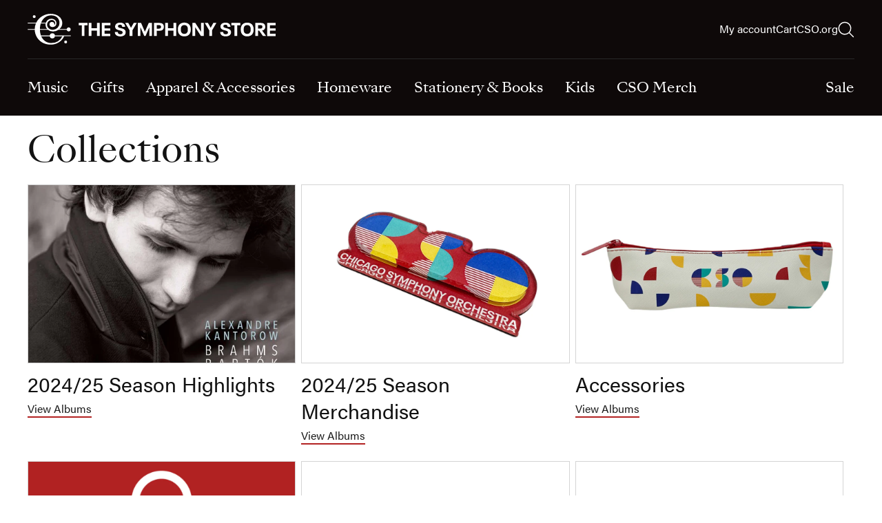

--- FILE ---
content_type: text/html; charset=utf-8
request_url: https://symphonystore.com/collections
body_size: 35299
content:
<!doctype html>
<html class="no-js" lang="en">
  <head>
    <style>
      .mega-menu__content {
        display: none;
      }
    </style>
    <meta charset="utf-8">
    <meta http-equiv="X-UA-Compatible" content="IE=edge">
    <meta name="viewport" content="width=device-width,initial-scale=1">
    <meta name="theme-color" content="">
    <link rel="canonical" href="https://symphonystore.com/collections">
    <link rel="stylesheet" href="https://use.typekit.net/qoz1yxc.css"><link rel="icon" type="image/png" href="//symphonystore.com/cdn/shop/files/favicon_a33cd8b5-bbed-4a77-9fd0-700e108e9803.png?crop=center&height=32&v=1686659316&width=32"><link rel="preconnect" href="https://fonts.shopifycdn.com" crossorigin><title>
      Collections
 &ndash; The Symphony Store</title>

    
      <meta name="description" content="The gift shop for the Chicago Symphony Orchestra, specializing in music-themed gifts and apparel for music lovers of all ages. Home of CSO Resound.">
    

    

<meta property="og:site_name" content="The Symphony Store">
<meta property="og:url" content="https://symphonystore.com/collections">
<meta property="og:title" content="Collections">
<meta property="og:type" content="website">
<meta property="og:description" content="The gift shop for the Chicago Symphony Orchestra, specializing in music-themed gifts and apparel for music lovers of all ages. Home of CSO Resound."><meta property="og:image" content="http://symphonystore.com/cdn/shop/files/Social_Share_8d1409a8-bba8-4e08-a42e-e7f291218e90.png?v=1629667956">
  <meta property="og:image:secure_url" content="https://symphonystore.com/cdn/shop/files/Social_Share_8d1409a8-bba8-4e08-a42e-e7f291218e90.png?v=1629667956">
  <meta property="og:image:width" content="1200">
  <meta property="og:image:height" content="628"><meta name="twitter:site" content="@https://x.com/chicagosymphony"><meta name="twitter:card" content="summary_large_image">
<meta name="twitter:title" content="Collections">
<meta name="twitter:description" content="The gift shop for the Chicago Symphony Orchestra, specializing in music-themed gifts and apparel for music lovers of all ages. Home of CSO Resound.">


    <script src="//symphonystore.com/cdn/shop/t/5/assets/constants.js?v=58251544750838685771686632421" defer="defer"></script>
    <script src="//symphonystore.com/cdn/shop/t/5/assets/pubsub.js?v=158357773527763999511686632420" defer="defer"></script>
    <script src="//symphonystore.com/cdn/shop/t/5/assets/global.js?v=167665635279261891161688016337" defer="defer"></script><script src="//symphonystore.com/cdn/shop/t/5/assets/animations.js?v=114255849464433187621686632419" defer="defer"></script><script>window.performance && window.performance.mark && window.performance.mark('shopify.content_for_header.start');</script><meta name="google-site-verification" content="0XwEqNhbVTELUmdvEVWVOVhsnPb2K13IqWZB9C8FZ1M">
<meta id="shopify-digital-wallet" name="shopify-digital-wallet" content="/57370149060/digital_wallets/dialog">
<meta name="shopify-checkout-api-token" content="b9358e7b9285b5af6987dc9725dabda6">
<script async="async" src="/checkouts/internal/preloads.js?locale=en-US"></script>
<link rel="preconnect" href="https://shop.app" crossorigin="anonymous">
<script async="async" src="https://shop.app/checkouts/internal/preloads.js?locale=en-US&shop_id=57370149060" crossorigin="anonymous"></script>
<script id="apple-pay-shop-capabilities" type="application/json">{"shopId":57370149060,"countryCode":"US","currencyCode":"USD","merchantCapabilities":["supports3DS"],"merchantId":"gid:\/\/shopify\/Shop\/57370149060","merchantName":"The Symphony Store","requiredBillingContactFields":["postalAddress","email","phone"],"requiredShippingContactFields":["postalAddress","email","phone"],"shippingType":"shipping","supportedNetworks":["visa","masterCard","amex","discover","elo","jcb"],"total":{"type":"pending","label":"The Symphony Store","amount":"1.00"},"shopifyPaymentsEnabled":true,"supportsSubscriptions":true}</script>
<script id="shopify-features" type="application/json">{"accessToken":"b9358e7b9285b5af6987dc9725dabda6","betas":["rich-media-storefront-analytics"],"domain":"symphonystore.com","predictiveSearch":true,"shopId":57370149060,"locale":"en"}</script>
<script>var Shopify = Shopify || {};
Shopify.shop = "chicagosymphony.myshopify.com";
Shopify.locale = "en";
Shopify.currency = {"active":"USD","rate":"1.0"};
Shopify.country = "US";
Shopify.theme = {"name":"Chicago Symphony Theme (Main LIVE)","id":131444146372,"schema_name":"Dawn","schema_version":"10.0.0","theme_store_id":null,"role":"main"};
Shopify.theme.handle = "null";
Shopify.theme.style = {"id":null,"handle":null};
Shopify.cdnHost = "symphonystore.com/cdn";
Shopify.routes = Shopify.routes || {};
Shopify.routes.root = "/";</script>
<script type="module">!function(o){(o.Shopify=o.Shopify||{}).modules=!0}(window);</script>
<script>!function(o){function n(){var o=[];function n(){o.push(Array.prototype.slice.apply(arguments))}return n.q=o,n}var t=o.Shopify=o.Shopify||{};t.loadFeatures=n(),t.autoloadFeatures=n()}(window);</script>
<script>
  window.ShopifyPay = window.ShopifyPay || {};
  window.ShopifyPay.apiHost = "shop.app\/pay";
  window.ShopifyPay.redirectState = null;
</script>
<script id="shop-js-analytics" type="application/json">{"pageType":"list-collections"}</script>
<script defer="defer" async type="module" src="//symphonystore.com/cdn/shopifycloud/shop-js/modules/v2/client.init-shop-cart-sync_DlSlHazZ.en.esm.js"></script>
<script defer="defer" async type="module" src="//symphonystore.com/cdn/shopifycloud/shop-js/modules/v2/chunk.common_D16XZWos.esm.js"></script>
<script type="module">
  await import("//symphonystore.com/cdn/shopifycloud/shop-js/modules/v2/client.init-shop-cart-sync_DlSlHazZ.en.esm.js");
await import("//symphonystore.com/cdn/shopifycloud/shop-js/modules/v2/chunk.common_D16XZWos.esm.js");

  window.Shopify.SignInWithShop?.initShopCartSync?.({"fedCMEnabled":true,"windoidEnabled":true});

</script>
<script>
  window.Shopify = window.Shopify || {};
  if (!window.Shopify.featureAssets) window.Shopify.featureAssets = {};
  window.Shopify.featureAssets['shop-js'] = {"shop-cart-sync":["modules/v2/client.shop-cart-sync_DKWYiEUO.en.esm.js","modules/v2/chunk.common_D16XZWos.esm.js"],"init-fed-cm":["modules/v2/client.init-fed-cm_vfPMjZAC.en.esm.js","modules/v2/chunk.common_D16XZWos.esm.js"],"init-shop-email-lookup-coordinator":["modules/v2/client.init-shop-email-lookup-coordinator_CR38P6MB.en.esm.js","modules/v2/chunk.common_D16XZWos.esm.js"],"init-shop-cart-sync":["modules/v2/client.init-shop-cart-sync_DlSlHazZ.en.esm.js","modules/v2/chunk.common_D16XZWos.esm.js"],"shop-cash-offers":["modules/v2/client.shop-cash-offers_CJw4IQ6B.en.esm.js","modules/v2/chunk.common_D16XZWos.esm.js","modules/v2/chunk.modal_UwFWkumu.esm.js"],"shop-toast-manager":["modules/v2/client.shop-toast-manager_BY778Uv6.en.esm.js","modules/v2/chunk.common_D16XZWos.esm.js"],"init-windoid":["modules/v2/client.init-windoid_DVhZdEm3.en.esm.js","modules/v2/chunk.common_D16XZWos.esm.js"],"shop-button":["modules/v2/client.shop-button_D2ZzKUPa.en.esm.js","modules/v2/chunk.common_D16XZWos.esm.js"],"avatar":["modules/v2/client.avatar_BTnouDA3.en.esm.js"],"init-customer-accounts-sign-up":["modules/v2/client.init-customer-accounts-sign-up_CQZUmjGN.en.esm.js","modules/v2/client.shop-login-button_Cu5K-F7X.en.esm.js","modules/v2/chunk.common_D16XZWos.esm.js","modules/v2/chunk.modal_UwFWkumu.esm.js"],"pay-button":["modules/v2/client.pay-button_CcBqbGU7.en.esm.js","modules/v2/chunk.common_D16XZWos.esm.js"],"init-shop-for-new-customer-accounts":["modules/v2/client.init-shop-for-new-customer-accounts_B5DR5JTE.en.esm.js","modules/v2/client.shop-login-button_Cu5K-F7X.en.esm.js","modules/v2/chunk.common_D16XZWos.esm.js","modules/v2/chunk.modal_UwFWkumu.esm.js"],"shop-login-button":["modules/v2/client.shop-login-button_Cu5K-F7X.en.esm.js","modules/v2/chunk.common_D16XZWos.esm.js","modules/v2/chunk.modal_UwFWkumu.esm.js"],"shop-follow-button":["modules/v2/client.shop-follow-button_BX8Slf17.en.esm.js","modules/v2/chunk.common_D16XZWos.esm.js","modules/v2/chunk.modal_UwFWkumu.esm.js"],"init-customer-accounts":["modules/v2/client.init-customer-accounts_DjKkmQ2w.en.esm.js","modules/v2/client.shop-login-button_Cu5K-F7X.en.esm.js","modules/v2/chunk.common_D16XZWos.esm.js","modules/v2/chunk.modal_UwFWkumu.esm.js"],"lead-capture":["modules/v2/client.lead-capture_ChWCg7nV.en.esm.js","modules/v2/chunk.common_D16XZWos.esm.js","modules/v2/chunk.modal_UwFWkumu.esm.js"],"checkout-modal":["modules/v2/client.checkout-modal_DPnpVyv-.en.esm.js","modules/v2/chunk.common_D16XZWos.esm.js","modules/v2/chunk.modal_UwFWkumu.esm.js"],"shop-login":["modules/v2/client.shop-login_leRXJtcZ.en.esm.js","modules/v2/chunk.common_D16XZWos.esm.js","modules/v2/chunk.modal_UwFWkumu.esm.js"],"payment-terms":["modules/v2/client.payment-terms_Bp9K0NXD.en.esm.js","modules/v2/chunk.common_D16XZWos.esm.js","modules/v2/chunk.modal_UwFWkumu.esm.js"]};
</script>
<script>(function() {
  var isLoaded = false;
  function asyncLoad() {
    if (isLoaded) return;
    isLoaded = true;
    var urls = ["\/\/cdn.shopify.com\/proxy\/90743fe55a2bd053eb0517bf8f4d4111ed3e335c96d9530744ba60ed93779b10\/static.cdn.printful.com\/static\/js\/external\/shopify-product-customizer.js?v=0.28\u0026shop=chicagosymphony.myshopify.com\u0026sp-cache-control=cHVibGljLCBtYXgtYWdlPTkwMA"];
    for (var i = 0; i < urls.length; i++) {
      var s = document.createElement('script');
      s.type = 'text/javascript';
      s.async = true;
      s.src = urls[i];
      var x = document.getElementsByTagName('script')[0];
      x.parentNode.insertBefore(s, x);
    }
  };
  if(window.attachEvent) {
    window.attachEvent('onload', asyncLoad);
  } else {
    window.addEventListener('load', asyncLoad, false);
  }
})();</script>
<script id="__st">var __st={"a":57370149060,"offset":-21600,"reqid":"8d0bd6b4-fcea-4f08-86f2-ad83adf1f657-1768584202","pageurl":"symphonystore.com\/collections","u":"ac4f8f052f05","p":"collections"};</script>
<script>window.ShopifyPaypalV4VisibilityTracking = true;</script>
<script id="captcha-bootstrap">!function(){'use strict';const t='contact',e='account',n='new_comment',o=[[t,t],['blogs',n],['comments',n],[t,'customer']],c=[[e,'customer_login'],[e,'guest_login'],[e,'recover_customer_password'],[e,'create_customer']],r=t=>t.map((([t,e])=>`form[action*='/${t}']:not([data-nocaptcha='true']) input[name='form_type'][value='${e}']`)).join(','),a=t=>()=>t?[...document.querySelectorAll(t)].map((t=>t.form)):[];function s(){const t=[...o],e=r(t);return a(e)}const i='password',u='form_key',d=['recaptcha-v3-token','g-recaptcha-response','h-captcha-response',i],f=()=>{try{return window.sessionStorage}catch{return}},m='__shopify_v',_=t=>t.elements[u];function p(t,e,n=!1){try{const o=window.sessionStorage,c=JSON.parse(o.getItem(e)),{data:r}=function(t){const{data:e,action:n}=t;return t[m]||n?{data:e,action:n}:{data:t,action:n}}(c);for(const[e,n]of Object.entries(r))t.elements[e]&&(t.elements[e].value=n);n&&o.removeItem(e)}catch(o){console.error('form repopulation failed',{error:o})}}const l='form_type',E='cptcha';function T(t){t.dataset[E]=!0}const w=window,h=w.document,L='Shopify',v='ce_forms',y='captcha';let A=!1;((t,e)=>{const n=(g='f06e6c50-85a8-45c8-87d0-21a2b65856fe',I='https://cdn.shopify.com/shopifycloud/storefront-forms-hcaptcha/ce_storefront_forms_captcha_hcaptcha.v1.5.2.iife.js',D={infoText:'Protected by hCaptcha',privacyText:'Privacy',termsText:'Terms'},(t,e,n)=>{const o=w[L][v],c=o.bindForm;if(c)return c(t,g,e,D).then(n);var r;o.q.push([[t,g,e,D],n]),r=I,A||(h.body.append(Object.assign(h.createElement('script'),{id:'captcha-provider',async:!0,src:r})),A=!0)});var g,I,D;w[L]=w[L]||{},w[L][v]=w[L][v]||{},w[L][v].q=[],w[L][y]=w[L][y]||{},w[L][y].protect=function(t,e){n(t,void 0,e),T(t)},Object.freeze(w[L][y]),function(t,e,n,w,h,L){const[v,y,A,g]=function(t,e,n){const i=e?o:[],u=t?c:[],d=[...i,...u],f=r(d),m=r(i),_=r(d.filter((([t,e])=>n.includes(e))));return[a(f),a(m),a(_),s()]}(w,h,L),I=t=>{const e=t.target;return e instanceof HTMLFormElement?e:e&&e.form},D=t=>v().includes(t);t.addEventListener('submit',(t=>{const e=I(t);if(!e)return;const n=D(e)&&!e.dataset.hcaptchaBound&&!e.dataset.recaptchaBound,o=_(e),c=g().includes(e)&&(!o||!o.value);(n||c)&&t.preventDefault(),c&&!n&&(function(t){try{if(!f())return;!function(t){const e=f();if(!e)return;const n=_(t);if(!n)return;const o=n.value;o&&e.removeItem(o)}(t);const e=Array.from(Array(32),(()=>Math.random().toString(36)[2])).join('');!function(t,e){_(t)||t.append(Object.assign(document.createElement('input'),{type:'hidden',name:u})),t.elements[u].value=e}(t,e),function(t,e){const n=f();if(!n)return;const o=[...t.querySelectorAll(`input[type='${i}']`)].map((({name:t})=>t)),c=[...d,...o],r={};for(const[a,s]of new FormData(t).entries())c.includes(a)||(r[a]=s);n.setItem(e,JSON.stringify({[m]:1,action:t.action,data:r}))}(t,e)}catch(e){console.error('failed to persist form',e)}}(e),e.submit())}));const S=(t,e)=>{t&&!t.dataset[E]&&(n(t,e.some((e=>e===t))),T(t))};for(const o of['focusin','change'])t.addEventListener(o,(t=>{const e=I(t);D(e)&&S(e,y())}));const B=e.get('form_key'),M=e.get(l),P=B&&M;t.addEventListener('DOMContentLoaded',(()=>{const t=y();if(P)for(const e of t)e.elements[l].value===M&&p(e,B);[...new Set([...A(),...v().filter((t=>'true'===t.dataset.shopifyCaptcha))])].forEach((e=>S(e,t)))}))}(h,new URLSearchParams(w.location.search),n,t,e,['guest_login'])})(!0,!0)}();</script>
<script integrity="sha256-4kQ18oKyAcykRKYeNunJcIwy7WH5gtpwJnB7kiuLZ1E=" data-source-attribution="shopify.loadfeatures" defer="defer" src="//symphonystore.com/cdn/shopifycloud/storefront/assets/storefront/load_feature-a0a9edcb.js" crossorigin="anonymous"></script>
<script crossorigin="anonymous" defer="defer" src="//symphonystore.com/cdn/shopifycloud/storefront/assets/shopify_pay/storefront-65b4c6d7.js?v=20250812"></script>
<script data-source-attribution="shopify.dynamic_checkout.dynamic.init">var Shopify=Shopify||{};Shopify.PaymentButton=Shopify.PaymentButton||{isStorefrontPortableWallets:!0,init:function(){window.Shopify.PaymentButton.init=function(){};var t=document.createElement("script");t.src="https://symphonystore.com/cdn/shopifycloud/portable-wallets/latest/portable-wallets.en.js",t.type="module",document.head.appendChild(t)}};
</script>
<script data-source-attribution="shopify.dynamic_checkout.buyer_consent">
  function portableWalletsHideBuyerConsent(e){var t=document.getElementById("shopify-buyer-consent"),n=document.getElementById("shopify-subscription-policy-button");t&&n&&(t.classList.add("hidden"),t.setAttribute("aria-hidden","true"),n.removeEventListener("click",e))}function portableWalletsShowBuyerConsent(e){var t=document.getElementById("shopify-buyer-consent"),n=document.getElementById("shopify-subscription-policy-button");t&&n&&(t.classList.remove("hidden"),t.removeAttribute("aria-hidden"),n.addEventListener("click",e))}window.Shopify?.PaymentButton&&(window.Shopify.PaymentButton.hideBuyerConsent=portableWalletsHideBuyerConsent,window.Shopify.PaymentButton.showBuyerConsent=portableWalletsShowBuyerConsent);
</script>
<script data-source-attribution="shopify.dynamic_checkout.cart.bootstrap">document.addEventListener("DOMContentLoaded",(function(){function t(){return document.querySelector("shopify-accelerated-checkout-cart, shopify-accelerated-checkout")}if(t())Shopify.PaymentButton.init();else{new MutationObserver((function(e,n){t()&&(Shopify.PaymentButton.init(),n.disconnect())})).observe(document.body,{childList:!0,subtree:!0})}}));
</script>
<script id='scb4127' type='text/javascript' async='' src='https://symphonystore.com/cdn/shopifycloud/privacy-banner/storefront-banner.js'></script><link id="shopify-accelerated-checkout-styles" rel="stylesheet" media="screen" href="https://symphonystore.com/cdn/shopifycloud/portable-wallets/latest/accelerated-checkout-backwards-compat.css" crossorigin="anonymous">
<style id="shopify-accelerated-checkout-cart">
        #shopify-buyer-consent {
  margin-top: 1em;
  display: inline-block;
  width: 100%;
}

#shopify-buyer-consent.hidden {
  display: none;
}

#shopify-subscription-policy-button {
  background: none;
  border: none;
  padding: 0;
  text-decoration: underline;
  font-size: inherit;
  cursor: pointer;
}

#shopify-subscription-policy-button::before {
  box-shadow: none;
}

      </style>
<script id="sections-script" data-sections="header" defer="defer" src="//symphonystore.com/cdn/shop/t/5/compiled_assets/scripts.js?4511"></script>
<script>window.performance && window.performance.mark && window.performance.mark('shopify.content_for_header.end');</script>


    <style data-shopify>
      
      
      
      
      @font-face {
  font-family: Assistant;
  font-weight: 400;
  font-style: normal;
  font-display: swap;
  src: url("//symphonystore.com/cdn/fonts/assistant/assistant_n4.9120912a469cad1cc292572851508ca49d12e768.woff2") format("woff2"),
       url("//symphonystore.com/cdn/fonts/assistant/assistant_n4.6e9875ce64e0fefcd3f4446b7ec9036b3ddd2985.woff") format("woff");
}


      
        :root,
        .color-background-1 {
          --color-background: 255,255,255;
        
          --gradient-background: #ffffff;
        
        --color-foreground: 18,18,18;
        --color-shadow: 18,18,18;
        --color-button: 178,34,34;
        --color-button-text: 255,255,255;
        --color-secondary-button: 255,255,255;
        --color-secondary-button-text: 18,18,18;
        --color-link: 18,18,18;
        --color-badge-foreground: 18,18,18;
        --color-badge-background: 255,255,255;
        --color-badge-border: 18,18,18;
        --payment-terms-background-color: rgb(255 255 255);
      }
      
        
        .color-background-2 {
          --color-background: 244,241,236;
        
          --gradient-background: #f4f1ec;
        
        --color-foreground: 27,27,27;
        --color-shadow: 18,18,18;
        --color-button: 178,34,34;
        --color-button-text: 255,255,255;
        --color-secondary-button: 244,241,236;
        --color-secondary-button-text: 18,18,18;
        --color-link: 18,18,18;
        --color-badge-foreground: 27,27,27;
        --color-badge-background: 244,241,236;
        --color-badge-border: 27,27,27;
        --payment-terms-background-color: rgb(244 241 236);
      }
      
        
        .color-inverse {
          --color-background: 14,9,9;
        
          --gradient-background: #0e0909;
        
        --color-foreground: 255,255,255;
        --color-shadow: 18,18,18;
        --color-button: 178,34,34;
        --color-button-text: 255,255,255;
        --color-secondary-button: 14,9,9;
        --color-secondary-button-text: 255,255,255;
        --color-link: 255,255,255;
        --color-badge-foreground: 255,255,255;
        --color-badge-background: 14,9,9;
        --color-badge-border: 255,255,255;
        --payment-terms-background-color: rgb(14 9 9);
      }
      
        
        .color-accent-1 {
          --color-background: 178,34,34;
        
          --gradient-background: #b22222;
        
        --color-foreground: 255,255,255;
        --color-shadow: 18,18,18;
        --color-button: 255,255,255;
        --color-button-text: 18,18,18;
        --color-secondary-button: 178,34,34;
        --color-secondary-button-text: 255,255,255;
        --color-link: 255,255,255;
        --color-badge-foreground: 255,255,255;
        --color-badge-background: 178,34,34;
        --color-badge-border: 255,255,255;
        --payment-terms-background-color: rgb(178 34 34);
      }
      
        
        .color-accent-2 {
          --color-background: 27,66,40;
        
          --gradient-background: #1b4228;
        
        --color-foreground: 255,255,255;
        --color-shadow: 18,18,18;
        --color-button: 255,255,255;
        --color-button-text: 27,66,40;
        --color-secondary-button: 27,66,40;
        --color-secondary-button-text: 255,255,255;
        --color-link: 255,255,255;
        --color-badge-foreground: 255,255,255;
        --color-badge-background: 27,66,40;
        --color-badge-border: 255,255,255;
        --payment-terms-background-color: rgb(27 66 40);
      }
      

      body, .color-background-1, .color-background-2, .color-inverse, .color-accent-1, .color-accent-2 {
        color: rgba(var(--text), 1);
        background-color: rgb(var(--color-background));
      }

      :root {
        --font-body-family: "Helvetica Neue", HelveticaNeue, acumin-pro, Arial, sans-serif;
        --font-body-style: normal;
        --font-body-weight: 400;
        --font-body-weight-bold: 700;

        --font-heading-family: "SangBleuKingdom-Regular", "Georgia", sans-serif;
        --font-heading-style: normal;
        --font-heading-weight: 400;

        --font-body-scale: 1.0;
        --font-heading-scale: 1.0;

        --media-padding: px;
        --media-border-opacity: 0.05;
        --media-border-width: 1px;
        --media-radius: 0px;
        --media-shadow-opacity: 0.0;
        --media-shadow-horizontal-offset: 0px;
        --media-shadow-vertical-offset: 4px;
        --media-shadow-blur-radius: 5px;
        --media-shadow-visible: 0;

        --page-width: 143rem;
        --page-width-margin: 0rem;

        --product-card-image-padding: 0.0rem;
        --product-card-corner-radius: 0.0rem;
        --product-card-text-alignment: left;
        --product-card-border-width: 0.0rem;
        --product-card-border-opacity: 0.1;
        --product-card-shadow-opacity: 0.0;
        --product-card-shadow-visible: 0;
        --product-card-shadow-horizontal-offset: 0.0rem;
        --product-card-shadow-vertical-offset: 0.4rem;
        --product-card-shadow-blur-radius: 0.5rem;

        --collection-card-image-padding: 0.0rem;
        --collection-card-corner-radius: 0.0rem;
        --collection-card-text-alignment: left;
        --collection-card-border-width: 0.0rem;
        --collection-card-border-opacity: 0.1;
        --collection-card-shadow-opacity: 0.0;
        --collection-card-shadow-visible: 0;
        --collection-card-shadow-horizontal-offset: 0.0rem;
        --collection-card-shadow-vertical-offset: 0.4rem;
        --collection-card-shadow-blur-radius: 0.5rem;

        --blog-card-image-padding: 0.0rem;
        --blog-card-corner-radius: 0.0rem;
        --blog-card-text-alignment: left;
        --blog-card-border-width: 0.0rem;
        --blog-card-border-opacity: 0.1;
        --blog-card-shadow-opacity: 0.0;
        --blog-card-shadow-visible: 0;
        --blog-card-shadow-horizontal-offset: 0.0rem;
        --blog-card-shadow-vertical-offset: 0.4rem;
        --blog-card-shadow-blur-radius: 0.5rem;

        --badge-corner-radius: 4.0rem;

        --popup-border-width: 1px;
        --popup-border-opacity: 0.1;
        --popup-corner-radius: 0px;
        --popup-shadow-opacity: 0.0;
        --popup-shadow-horizontal-offset: 0px;
        --popup-shadow-vertical-offset: 4px;
        --popup-shadow-blur-radius: 5px;

        --drawer-border-width: 1px;
        --drawer-border-opacity: 0.1;
        --drawer-shadow-opacity: 0.0;
        --drawer-shadow-horizontal-offset: 0px;
        --drawer-shadow-vertical-offset: 4px;
        --drawer-shadow-blur-radius: 5px;

        --spacing-sections-desktop: 0px;
        --spacing-sections-mobile: 0px;

        --grid-desktop-vertical-spacing: 8px;
        --grid-desktop-horizontal-spacing: 8px;
        --grid-mobile-vertical-spacing: 4px;
        --grid-mobile-horizontal-spacing: 4px;

        --text-boxes-border-opacity: 0.1;
        --text-boxes-border-width: 0px;
        --text-boxes-radius: 0px;
        --text-boxes-shadow-opacity: 0.0;
        --text-boxes-shadow-visible: 0;
        --text-boxes-shadow-horizontal-offset: 0px;
        --text-boxes-shadow-vertical-offset: 4px;
        --text-boxes-shadow-blur-radius: 5px;

        --buttons-radius: 0px;
        --buttons-radius-outset: 0px;
        --buttons-border-width: 1px;
        --buttons-border-opacity: 1.0;
        --buttons-shadow-opacity: 0.0;
        --buttons-shadow-visible: 0;
        --buttons-shadow-horizontal-offset: 0px;
        --buttons-shadow-vertical-offset: 4px;
        --buttons-shadow-blur-radius: 5px;
        --buttons-border-offset: 0px;

        --inputs-radius: 0px;
        --inputs-border-width: 1px;
        --inputs-border-opacity: 0.55;
        --inputs-shadow-opacity: 0.0;
        --inputs-shadow-horizontal-offset: 0px;
        --inputs-margin-offset: 0px;
        --inputs-shadow-vertical-offset: 4px;
        --inputs-shadow-blur-radius: 5px;
        --inputs-radius-outset: 0px;

        --variant-pills-radius: 0px;
        --variant-pills-border-width: 1px;
        --variant-pills-border-opacity: 1.0;
        --variant-pills-shadow-opacity: 0.0;
        --variant-pills-shadow-horizontal-offset: 0px;
        --variant-pills-shadow-vertical-offset: 4px;
        --variant-pills-shadow-blur-radius: 5px;

        --red: #b22222;
        --black: #0e0909;
        --border: #d4d4d4;
        --text: #1b1b1b;
        --green: #4ea963;
        --blue: #3486c7;
        --orange: #f39500;
        --gray: #f4f1ec;
        --beige: #f3f1eb;
      }

      *,
      *::before,
      *::after {
        box-sizing: inherit;
      }

      html {
        box-sizing: border-box;
        font-size: calc(var(--font-body-scale) * 62.5%);
        height: 100%;
      }

      body {
        display: grid;
        grid-template-rows: auto auto 1fr auto;
        grid-template-columns: 100%;
        min-height: 100%;
        margin: 0;
        font-size: 1.6rem;
        letter-spacing: normal;
        line-height: 1.5;
        font-family: var(--font-body-family);
        font-style: var(--font-body-style);
        font-weight: var(--font-body-weight);
      }

      @media screen and (min-width: 750px) {
        body {
          font-size: 1.6rem;
        }
      }
    </style>

    <link href="//symphonystore.com/cdn/shop/t/5/assets/base.css?v=167148988242823674761715905258" rel="stylesheet" type="text/css" media="all" />
    <link href="//symphonystore.com/cdn/shop/t/5/assets/custom.css?v=20308713470384031611689494796" rel="stylesheet" type="text/css" media="all" />

    <link rel="stylesheet" href="https://cdn.jsdelivr.net/npm/keen-slider@latest/keen-slider.min.css"><link rel="preload" as="font" href="//symphonystore.com/cdn/fonts/assistant/assistant_n4.9120912a469cad1cc292572851508ca49d12e768.woff2" type="font/woff2" crossorigin><link
        rel="stylesheet"
        href="//symphonystore.com/cdn/shop/t/5/assets/component-predictive-search.css?v=118923337488134913561686632420"
        media="print"
        onload="this.media='all'"
      ><script>
      document.documentElement.className = document.documentElement.className.replace('no-js', 'js');
      if (Shopify.designMode) {
        document.documentElement.classList.add('shopify-design-mode');
      }
    </script>
  <!-- BEGIN app block: shopify://apps/warnify-pro-warnings/blocks/main/b82106ea-6172-4ab0-814f-17df1cb2b18a --><!-- BEGIN app snippet: cart -->
<script>    var Elspw = {        params: {            money_format: "${{amount}}",            cart: {                "total_price" : 0,                "attributes": {},                "items" : [                ]            }        }    };</script>
<!-- END app snippet --><!-- BEGIN app snippet: settings -->
  <script>    (function(){      Elspw.loadScript=function(a,b){var c=document.createElement("script");c.type="text/javascript",c.readyState?c.onreadystatechange=function(){"loaded"!=c.readyState&&"complete"!=c.readyState||(c.onreadystatechange=null,b())}:c.onload=function(){b()},c.src=a,document.getElementsByTagName("head")[0].appendChild(c)};      Elspw.config= {"enabled":true,"grid_enabled":1,"button":"form[action*=\"/cart/add\"] [type=submit], form[action*=\"/cart/add\"] .add_to_cart, form[action*=\"/cart/add\"] .shopify-payment-button__button, form[action*=\"/cart/add\"] .shopify-payment-button__more-options","css":".elspw-content__buttons button{font-family: \"SangBleuKingdom-Regular\", \"Georgia\", sans-serif !important; font-size: 18px !important; width: 100% !important;}","tag":"Els PW","alerts":[{"id":26531,"shop_id":18766,"enabled":1,"name":"Printful Items","settings":{"checkout_allowed":true,"line_item_property":null},"design_settings":"{\"confirmBtn\":{\"text\":\"Add to cart\",\"backgroundColor\":\"#b22222\",\"borderColor\":\"#b22222\"},\"cancelBtn\":{\"backgroundColor\":\"#f4f1ec\",\"fontColor\":\"#1b1b1b\",\"borderColor\":\"#f4f1ec\"},\"icon_path\":\"https:\\/\\/cdn.shopify.com\\/s\\/files\\/1\\/1821\\/7783\\/files\\/warning_1.png?v=1649752195\",\"iconPosition\":\"top\"}","checkout_settings":"","message":"<p>This item is printed to order, fulfilled by a third-party vendor and will ship separately from the rest of your purchase. Once your order is submitted, we are unable to process any changes, so please verify the style and size is correct before adding this item to your cart.</p>\n<p><strong>Print-on-demand items are final sale.</strong></p>","based_on":"collections","one_time":0,"geo_enabled":0,"geo":[],"created_at":"2024-03-19T15:30:10.000000Z","updated_at":"2024-03-19T15:54:19.000000Z","collection_ids":[295865548996],"tag":"Els PW 26531"},{"id":26532,"shop_id":18766,"enabled":1,"name":"Hi-Res Digital Downloads","settings":{"checkout_allowed":true,"line_item_property":null},"design_settings":"{\"confirmBtn\":{\"text\":\"Add to cart\",\"backgroundColor\":\"#b22222\",\"borderColor\":\"#b22222\"},\"cancelBtn\":{\"fontColor\":\"#1b1b1b\",\"backgroundColor\":\"#f4f1ec\",\"borderColor\":\"#f4f1ec\"},\"icon_path\":\"https:\\/\\/cdn.shopify.com\\/s\\/files\\/1\\/1821\\/7783\\/files\\/warning_1.png?v=1649752195\"}","checkout_settings":"","message":"<p>Hi-Res Download files are delivered as FLAC files, which cannot be played in iTunes and typically require a specific application to enjoy the music. If you are unfamiliar with the FLAC file format or are unsure if you will be able to access the file, please consider purchasing the standard Digital Download.</p>\n<p><strong>Digital downloads are final sale.</strong></p>","based_on":"variants","one_time":0,"geo_enabled":0,"geo":[],"created_at":"2024-03-19T15:37:37.000000Z","updated_at":"2024-03-19T15:39:45.000000Z","tag":"Els PW 26532"}],"cdn":"https://s3.amazonaws.com/els-apps/product-warnings/","theme_app_extensions_enabled":1} ;    })(Elspw)  </script>  <script defer src="https://cdn.shopify.com/extensions/019b92bb-38ba-793e-9baf-3c5308a58e87/cli-20/assets/app.js"></script>

<script>
  Elspw.params.elsGeoScriptPath = "https://cdn.shopify.com/extensions/019b92bb-38ba-793e-9baf-3c5308a58e87/cli-20/assets/els.geo.js";
  Elspw.params.remodalScriptPath = "https://cdn.shopify.com/extensions/019b92bb-38ba-793e-9baf-3c5308a58e87/cli-20/assets/remodal.js";
  Elspw.params.cssPath = "https://cdn.shopify.com/extensions/019b92bb-38ba-793e-9baf-3c5308a58e87/cli-20/assets/app.css";
</script><!-- END app snippet --><!-- BEGIN app snippet: elspw-jsons -->





<!-- END app snippet -->


<!-- END app block --><!-- BEGIN app block: shopify://apps/ta-labels-badges/blocks/bss-pl-config-data/91bfe765-b604-49a1-805e-3599fa600b24 --><script
    id='bss-pl-config-data'
>
	let TAE_StoreId = "23497";
	if (typeof BSS_PL == 'undefined' || TAE_StoreId !== "") {
  		var BSS_PL = {};
		BSS_PL.storeId = 23497;
		BSS_PL.currentPlan = "ten_usd";
		BSS_PL.apiServerProduction = "https://product-labels.tech-arms.io";
		BSS_PL.publicAccessToken = "2844010c2010474097a29be529688354";
		BSS_PL.customerTags = "null";
		BSS_PL.customerId = "null";
		BSS_PL.storeIdCustomOld = 10678;
		BSS_PL.storeIdOldWIthPriority = 12200;
		BSS_PL.storeIdOptimizeAppendLabel = 59637
		BSS_PL.optimizeCodeIds = null; 
		BSS_PL.extendedFeatureIds = null;
		BSS_PL.integration = {"laiReview":{"status":0,"config":[]}};
		BSS_PL.settingsData  = {};
		BSS_PL.configProductMetafields = [];
		BSS_PL.configVariantMetafields = [];
		
		BSS_PL.configData = [].concat({"id":160352,"name":"Clearance","priority":0,"enable_priority":0,"enable":1,"pages":"2,3,4,7,1","related_product_tag":null,"first_image_tags":null,"img_url":"","public_img_url":"","position":0,"apply":null,"product_type":2,"exclude_products":6,"collection_image_type":0,"product":"","variant":"","collection":"","exclude_product_ids":"","collection_image":"","inventory":0,"tags":"Clearance","excludeTags":"","vendors":"","from_price":null,"to_price":null,"domain_id":23497,"locations":"","enable_allowed_countries":0,"locales":"","enable_allowed_locales":0,"enable_visibility_date":0,"from_date":null,"to_date":null,"enable_discount_range":0,"discount_type":1,"discount_from":null,"discount_to":null,"label_text":"%3Cp%3ESale%3C/p%3E","label_text_color":"#ffffff","label_text_background_color":{"type":"hex","value":"#b22222ff"},"label_text_font_size":12,"label_text_no_image":1,"label_text_in_stock":"In Stock","label_text_out_stock":"Sold out","label_shadow":{"blur":"3","h_offset":0,"v_offset":0},"label_opacity":100,"topBottom_padding":4,"border_radius":"0px 0px 0px 0px","border_style":"none","border_size":"0","border_color":"#000000","label_shadow_color":"#808080","label_text_style":0,"label_text_font_family":"","label_text_font_url":null,"customer_label_preview_image":"/static/adminhtml/images/sample-bg.webp","label_preview_image":"/static/adminhtml/images/sample-bg.webp","label_text_enable":1,"customer_tags":"","exclude_customer_tags":"","customer_type":"allcustomers","exclude_customers":"all_customer_tags","label_on_image":"2","label_type":1,"badge_type":0,"custom_selector":null,"margin_top":5,"margin_bottom":0,"mobile_height_label":15,"mobile_width_label":30,"mobile_font_size_label":12,"emoji":null,"emoji_position":null,"transparent_background":null,"custom_page":null,"check_custom_page":false,"include_custom_page":null,"check_include_custom_page":false,"margin_left":95,"instock":null,"price_range_from":null,"price_range_to":null,"enable_price_range":0,"enable_product_publish":0,"customer_selected_product":null,"selected_product":null,"product_publish_from":null,"product_publish_to":null,"enable_countdown_timer":0,"option_format_countdown":0,"countdown_time":null,"option_end_countdown":null,"start_day_countdown":null,"countdown_type":1,"countdown_daily_from_time":null,"countdown_daily_to_time":null,"countdown_interval_start_time":null,"countdown_interval_length":null,"countdown_interval_break_length":null,"public_url_s3":"","enable_visibility_period":0,"visibility_period":1,"createdAt":"2025-03-05T17:42:33.000Z","customer_ids":"","exclude_customer_ids":"","angle":0,"toolTipText":"","label_shape":"rectangle","label_shape_type":1,"mobile_fixed_percent_label":"percentage","desktop_width_label":30,"desktop_height_label":15,"desktop_fixed_percent_label":"percentage","mobile_position":0,"desktop_label_unlimited_top":5,"desktop_label_unlimited_left":70,"mobile_label_unlimited_top":5,"mobile_label_unlimited_left":70,"mobile_margin_top":5,"mobile_margin_left":95,"mobile_config_label_enable":0,"mobile_default_config":1,"mobile_margin_bottom":0,"enable_fixed_time":0,"fixed_time":null,"statusLabelHoverText":0,"labelHoverTextLink":{"url":"","is_open_in_newtab":true},"labelAltText":"","statusLabelAltText":0,"enable_badge_stock":0,"badge_stock_style":1,"badge_stock_config":null,"enable_multi_badge":0,"animation_type":0,"animation_duration":2,"animation_repeat_option":0,"animation_repeat":0,"desktop_show_badges":1,"mobile_show_badges":1,"desktop_show_labels":1,"mobile_show_labels":1,"label_text_unlimited_stock":"Unlimited Stock","img_plan_id":0,"label_badge_type":"text","deletedAt":null,"desktop_lock_aspect_ratio":true,"mobile_lock_aspect_ratio":true,"img_aspect_ratio":1,"preview_board_width":297,"preview_board_height":319,"set_size_on_mobile":true,"set_position_on_mobile":true,"set_margin_on_mobile":true,"from_stock":0,"to_stock":0,"condition_product_title":"{\"enabled\":false,\"type\":1,\"content\":\"\"}","conditions_apply_type":"{\"discount\":1,\"price\":1,\"inventory\":1}","public_font_url":null,"font_size_ratio":0.25,"group_ids":"[]","metafields":null,"no_ratio_height":false,"updatedAt":"2025-03-05T17:46:19.000Z","multipleBadge":null,"translations":[],"label_id":160352,"label_text_id":160352,"bg_style":"solid"},{"id":158599,"name":"Holiday Sale 2025","priority":0,"enable_priority":0,"enable":1,"pages":"2,3,4,7","related_product_tag":null,"first_image_tags":null,"img_url":"","public_img_url":"","position":0,"apply":null,"product_type":2,"exclude_products":5,"collection_image_type":0,"product":"6684379971780","variant":"","collection":"","exclude_product_ids":"","collection_image":"","inventory":0,"tags":"Holiday Sale 10%,Holiday Sale 15%,Holiday Sale 20%,Holiday Sale 25%,Holiday Sale LC 25%","excludeTags":"Clearance,Sale","vendors":"","from_price":null,"to_price":null,"domain_id":23497,"locations":"","enable_allowed_countries":0,"locales":"","enable_allowed_locales":0,"enable_visibility_date":1,"from_date":"2025-11-21T06:00:00.000Z","to_date":"2025-12-02T08:00:00.000Z","enable_discount_range":0,"discount_type":1,"discount_from":null,"discount_to":null,"label_text":"%3Cp%3EHoliday%3Cbr%3ESale%3C/p%3E","label_text_color":"#ffffff","label_text_background_color":{"type":"hex","value":"90deg,#c72f3bff,#8e0d21ff"},"label_text_font_size":12,"label_text_no_image":1,"label_text_in_stock":"In Stock","label_text_out_stock":"Sold out","label_shadow":{"blur":0,"h_offset":0,"v_offset":0},"label_opacity":100,"topBottom_padding":4,"border_radius":"0px 0px 0px 0px","border_style":"none","border_size":"1","border_color":"#000000","label_shadow_color":"#808080","label_text_style":0,"label_text_font_family":"","label_text_font_url":null,"customer_label_preview_image":"https://cdn.shopify.com/s/files/1/0573/7014/9060/products/nzk43dbdgfxbmvz5ebzd.jpg?v=1658944285","label_preview_image":"https://cdn.shopify.com/s/files/1/0573/7014/9060/products/kjrbqx1hz6kuwrtpzc2y.jpg?v=1622658218","label_text_enable":1,"customer_tags":"","exclude_customer_tags":"","customer_type":"allcustomers","exclude_customers":"all_customer_tags","label_on_image":"2","label_type":1,"badge_type":0,"custom_selector":null,"margin_top":4,"margin_bottom":0,"mobile_height_label":15,"mobile_width_label":30,"mobile_font_size_label":12,"emoji":null,"emoji_position":null,"transparent_background":"0","custom_page":null,"check_custom_page":false,"include_custom_page":null,"check_include_custom_page":false,"margin_left":96,"instock":null,"price_range_from":null,"price_range_to":null,"enable_price_range":0,"enable_product_publish":0,"customer_selected_product":null,"selected_product":null,"product_publish_from":null,"product_publish_to":null,"enable_countdown_timer":0,"option_format_countdown":0,"countdown_time":null,"option_end_countdown":null,"start_day_countdown":null,"countdown_type":1,"countdown_daily_from_time":null,"countdown_daily_to_time":null,"countdown_interval_start_time":null,"countdown_interval_length":null,"countdown_interval_break_length":null,"public_url_s3":"","enable_visibility_period":0,"visibility_period":1,"createdAt":"2025-02-20T16:29:25.000Z","customer_ids":"","exclude_customer_ids":"","angle":0,"toolTipText":"","label_shape":"rectangle","label_shape_type":1,"mobile_fixed_percent_label":"percentage","desktop_width_label":30,"desktop_height_label":15,"desktop_fixed_percent_label":"percentage","mobile_position":0,"desktop_label_unlimited_top":4,"desktop_label_unlimited_left":70,"mobile_label_unlimited_top":4,"mobile_label_unlimited_left":70,"mobile_margin_top":4,"mobile_margin_left":96,"mobile_config_label_enable":0,"mobile_default_config":1,"mobile_margin_bottom":0,"enable_fixed_time":0,"fixed_time":null,"statusLabelHoverText":0,"labelHoverTextLink":{"url":"","is_open_in_newtab":true},"labelAltText":"","statusLabelAltText":0,"enable_badge_stock":0,"badge_stock_style":1,"badge_stock_config":null,"enable_multi_badge":0,"animation_type":0,"animation_duration":2,"animation_repeat_option":0,"animation_repeat":0,"desktop_show_badges":1,"mobile_show_badges":1,"desktop_show_labels":1,"mobile_show_labels":1,"label_text_unlimited_stock":"Unlimited Stock","img_plan_id":0,"label_badge_type":"text","deletedAt":null,"desktop_lock_aspect_ratio":true,"mobile_lock_aspect_ratio":true,"img_aspect_ratio":1,"preview_board_width":314,"preview_board_height":314,"set_size_on_mobile":true,"set_position_on_mobile":true,"set_margin_on_mobile":true,"from_stock":0,"to_stock":0,"condition_product_title":"{\"enabled\":false,\"type\":1,\"content\":\"\"}","conditions_apply_type":"{\"discount\":1,\"price\":1,\"inventory\":1}","public_font_url":null,"font_size_ratio":0.35,"group_ids":"[]","metafields":"{\"valueProductMetafield\":[],\"valueVariantMetafield\":[],\"matching_type\":1,\"metafield_type\":1}","no_ratio_height":false,"updatedAt":"2025-11-28T08:48:27.000Z","multipleBadge":null,"translations":[],"label_id":158599,"label_text_id":158599,"bg_style":"gradient"},);

		
		BSS_PL.configDataBanner = [].concat();

		
		BSS_PL.configDataPopup = [].concat();

		
		BSS_PL.configDataLabelGroup = [].concat();
		
		
		BSS_PL.collectionID = ``;
		BSS_PL.collectionHandle = ``;
		BSS_PL.collectionTitle = ``;

		
		BSS_PL.conditionConfigData = [].concat();
	}
</script>



    <script id='fixBugForStore23497'>
		
function bssFixSupportDisableIntersectionOnProductPage() {
  return true;
}

function bssFixSupportAppendHtmlLabel($, BSS_PL, parent, page, htmlLabel) {
  let appended = false;
  if($(parent).is(".grid__item .card-wrapper")){
      $(parent).find(".card__inner:first").append(htmlLabel);
      appended = true;
  }
  return appended;
}

function bssFixSupportProductLinks($, BSS_PL, listItems) {
  // Write code here
  if(BSS_PL.page.isCollectionPage() || BSS_PL.page.isSearchPage() || BSS_PL.page.isHomePage()){
      listItems = $(`a.product-card__link[href*="/products/"]:not([data-bss-pl=active]):not(.action-link)`);
  }
  return listItems;
}

function bssFixSupportProductParent($, page, parents, itemHandle) {
  // Write code here
  parents = $(`[data-handle="${itemHandle}"]:not(.card__inner, [class*="meganav"], [class$="autoketing"], [class*="breadcrumb"]):not(".product__modal-opener, .product__view-details, .jdgm-full-rev__product-wrapper")`);
  return parents;
}

    </script>


<style>
    
    

</style>

<script>
    function bssLoadScripts(src, callback, isDefer = false) {
        const scriptTag = document.createElement('script');
        document.head.appendChild(scriptTag);
        scriptTag.src = src;
        if (isDefer) {
            scriptTag.defer = true;
        } else {
            scriptTag.async = true;
        }
        if (callback) {
            scriptTag.addEventListener('load', function () {
                callback();
            });
        }
    }
    const scriptUrls = [
        "https://cdn.shopify.com/extensions/019bc4fb-09b1-7c2a-aaf4-8025e33c8448/product-label-557/assets/bss-pl-init-helper.js",
        "https://cdn.shopify.com/extensions/019bc4fb-09b1-7c2a-aaf4-8025e33c8448/product-label-557/assets/bss-pl-init-config-run-scripts.js",
    ];
    Promise.all(scriptUrls.map((script) => new Promise((resolve) => bssLoadScripts(script, resolve)))).then((res) => {
        console.log('BSS scripts loaded');
        window.bssScriptsLoaded = true;
    });

	function bssInitScripts() {
		if (BSS_PL.configData.length) {
			const enabledFeature = [
				{ type: 1, script: "https://cdn.shopify.com/extensions/019bc4fb-09b1-7c2a-aaf4-8025e33c8448/product-label-557/assets/bss-pl-init-for-label.js" },
				{ type: 2, badge: [0, 7, 8], script: "https://cdn.shopify.com/extensions/019bc4fb-09b1-7c2a-aaf4-8025e33c8448/product-label-557/assets/bss-pl-init-for-badge-product-name.js" },
				{ type: 2, badge: [1, 11], script: "https://cdn.shopify.com/extensions/019bc4fb-09b1-7c2a-aaf4-8025e33c8448/product-label-557/assets/bss-pl-init-for-badge-product-image.js" },
				{ type: 2, badge: 2, script: "https://cdn.shopify.com/extensions/019bc4fb-09b1-7c2a-aaf4-8025e33c8448/product-label-557/assets/bss-pl-init-for-badge-custom-selector.js" },
				{ type: 2, badge: [3, 9, 10], script: "https://cdn.shopify.com/extensions/019bc4fb-09b1-7c2a-aaf4-8025e33c8448/product-label-557/assets/bss-pl-init-for-badge-price.js" },
				{ type: 2, badge: 4, script: "https://cdn.shopify.com/extensions/019bc4fb-09b1-7c2a-aaf4-8025e33c8448/product-label-557/assets/bss-pl-init-for-badge-add-to-cart-btn.js" },
				{ type: 2, badge: 5, script: "https://cdn.shopify.com/extensions/019bc4fb-09b1-7c2a-aaf4-8025e33c8448/product-label-557/assets/bss-pl-init-for-badge-quantity-box.js" },
				{ type: 2, badge: 6, script: "https://cdn.shopify.com/extensions/019bc4fb-09b1-7c2a-aaf4-8025e33c8448/product-label-557/assets/bss-pl-init-for-badge-buy-it-now-btn.js" }
			]
				.filter(({ type, badge }) => BSS_PL.configData.some(item => item.label_type === type && (badge === undefined || (Array.isArray(badge) ? badge.includes(item.badge_type) : item.badge_type === badge))) || (type === 1 && BSS_PL.configDataLabelGroup && BSS_PL.configDataLabelGroup.length))
				.map(({ script }) => script);
				
            enabledFeature.forEach((src) => bssLoadScripts(src));

            if (enabledFeature.length) {
                const src = "https://cdn.shopify.com/extensions/019bc4fb-09b1-7c2a-aaf4-8025e33c8448/product-label-557/assets/bss-product-label-js.js";
                bssLoadScripts(src);
            }
        }

        if (BSS_PL.configDataBanner && BSS_PL.configDataBanner.length) {
            const src = "https://cdn.shopify.com/extensions/019bc4fb-09b1-7c2a-aaf4-8025e33c8448/product-label-557/assets/bss-product-label-banner.js";
            bssLoadScripts(src);
        }

        if (BSS_PL.configDataPopup && BSS_PL.configDataPopup.length) {
            const src = "https://cdn.shopify.com/extensions/019bc4fb-09b1-7c2a-aaf4-8025e33c8448/product-label-557/assets/bss-product-label-popup.js";
            bssLoadScripts(src);
        }

        if (window.location.search.includes('bss-pl-custom-selector')) {
            const src = "https://cdn.shopify.com/extensions/019bc4fb-09b1-7c2a-aaf4-8025e33c8448/product-label-557/assets/bss-product-label-custom-position.js";
            bssLoadScripts(src, null, true);
        }
    }
    bssInitScripts();
</script>


<!-- END app block --><link href="https://cdn.shopify.com/extensions/019bc4fb-09b1-7c2a-aaf4-8025e33c8448/product-label-557/assets/bss-pl-style.min.css" rel="stylesheet" type="text/css" media="all">
<link href="https://monorail-edge.shopifysvc.com" rel="dns-prefetch">
<script>(function(){if ("sendBeacon" in navigator && "performance" in window) {try {var session_token_from_headers = performance.getEntriesByType('navigation')[0].serverTiming.find(x => x.name == '_s').description;} catch {var session_token_from_headers = undefined;}var session_cookie_matches = document.cookie.match(/_shopify_s=([^;]*)/);var session_token_from_cookie = session_cookie_matches && session_cookie_matches.length === 2 ? session_cookie_matches[1] : "";var session_token = session_token_from_headers || session_token_from_cookie || "";function handle_abandonment_event(e) {var entries = performance.getEntries().filter(function(entry) {return /monorail-edge.shopifysvc.com/.test(entry.name);});if (!window.abandonment_tracked && entries.length === 0) {window.abandonment_tracked = true;var currentMs = Date.now();var navigation_start = performance.timing.navigationStart;var payload = {shop_id: 57370149060,url: window.location.href,navigation_start,duration: currentMs - navigation_start,session_token,page_type: "list-collections"};window.navigator.sendBeacon("https://monorail-edge.shopifysvc.com/v1/produce", JSON.stringify({schema_id: "online_store_buyer_site_abandonment/1.1",payload: payload,metadata: {event_created_at_ms: currentMs,event_sent_at_ms: currentMs}}));}}window.addEventListener('pagehide', handle_abandonment_event);}}());</script>
<script id="web-pixels-manager-setup">(function e(e,d,r,n,o){if(void 0===o&&(o={}),!Boolean(null===(a=null===(i=window.Shopify)||void 0===i?void 0:i.analytics)||void 0===a?void 0:a.replayQueue)){var i,a;window.Shopify=window.Shopify||{};var t=window.Shopify;t.analytics=t.analytics||{};var s=t.analytics;s.replayQueue=[],s.publish=function(e,d,r){return s.replayQueue.push([e,d,r]),!0};try{self.performance.mark("wpm:start")}catch(e){}var l=function(){var e={modern:/Edge?\/(1{2}[4-9]|1[2-9]\d|[2-9]\d{2}|\d{4,})\.\d+(\.\d+|)|Firefox\/(1{2}[4-9]|1[2-9]\d|[2-9]\d{2}|\d{4,})\.\d+(\.\d+|)|Chrom(ium|e)\/(9{2}|\d{3,})\.\d+(\.\d+|)|(Maci|X1{2}).+ Version\/(15\.\d+|(1[6-9]|[2-9]\d|\d{3,})\.\d+)([,.]\d+|)( \(\w+\)|)( Mobile\/\w+|) Safari\/|Chrome.+OPR\/(9{2}|\d{3,})\.\d+\.\d+|(CPU[ +]OS|iPhone[ +]OS|CPU[ +]iPhone|CPU IPhone OS|CPU iPad OS)[ +]+(15[._]\d+|(1[6-9]|[2-9]\d|\d{3,})[._]\d+)([._]\d+|)|Android:?[ /-](13[3-9]|1[4-9]\d|[2-9]\d{2}|\d{4,})(\.\d+|)(\.\d+|)|Android.+Firefox\/(13[5-9]|1[4-9]\d|[2-9]\d{2}|\d{4,})\.\d+(\.\d+|)|Android.+Chrom(ium|e)\/(13[3-9]|1[4-9]\d|[2-9]\d{2}|\d{4,})\.\d+(\.\d+|)|SamsungBrowser\/([2-9]\d|\d{3,})\.\d+/,legacy:/Edge?\/(1[6-9]|[2-9]\d|\d{3,})\.\d+(\.\d+|)|Firefox\/(5[4-9]|[6-9]\d|\d{3,})\.\d+(\.\d+|)|Chrom(ium|e)\/(5[1-9]|[6-9]\d|\d{3,})\.\d+(\.\d+|)([\d.]+$|.*Safari\/(?![\d.]+ Edge\/[\d.]+$))|(Maci|X1{2}).+ Version\/(10\.\d+|(1[1-9]|[2-9]\d|\d{3,})\.\d+)([,.]\d+|)( \(\w+\)|)( Mobile\/\w+|) Safari\/|Chrome.+OPR\/(3[89]|[4-9]\d|\d{3,})\.\d+\.\d+|(CPU[ +]OS|iPhone[ +]OS|CPU[ +]iPhone|CPU IPhone OS|CPU iPad OS)[ +]+(10[._]\d+|(1[1-9]|[2-9]\d|\d{3,})[._]\d+)([._]\d+|)|Android:?[ /-](13[3-9]|1[4-9]\d|[2-9]\d{2}|\d{4,})(\.\d+|)(\.\d+|)|Mobile Safari.+OPR\/([89]\d|\d{3,})\.\d+\.\d+|Android.+Firefox\/(13[5-9]|1[4-9]\d|[2-9]\d{2}|\d{4,})\.\d+(\.\d+|)|Android.+Chrom(ium|e)\/(13[3-9]|1[4-9]\d|[2-9]\d{2}|\d{4,})\.\d+(\.\d+|)|Android.+(UC? ?Browser|UCWEB|U3)[ /]?(15\.([5-9]|\d{2,})|(1[6-9]|[2-9]\d|\d{3,})\.\d+)\.\d+|SamsungBrowser\/(5\.\d+|([6-9]|\d{2,})\.\d+)|Android.+MQ{2}Browser\/(14(\.(9|\d{2,})|)|(1[5-9]|[2-9]\d|\d{3,})(\.\d+|))(\.\d+|)|K[Aa][Ii]OS\/(3\.\d+|([4-9]|\d{2,})\.\d+)(\.\d+|)/},d=e.modern,r=e.legacy,n=navigator.userAgent;return n.match(d)?"modern":n.match(r)?"legacy":"unknown"}(),u="modern"===l?"modern":"legacy",c=(null!=n?n:{modern:"",legacy:""})[u],f=function(e){return[e.baseUrl,"/wpm","/b",e.hashVersion,"modern"===e.buildTarget?"m":"l",".js"].join("")}({baseUrl:d,hashVersion:r,buildTarget:u}),m=function(e){var d=e.version,r=e.bundleTarget,n=e.surface,o=e.pageUrl,i=e.monorailEndpoint;return{emit:function(e){var a=e.status,t=e.errorMsg,s=(new Date).getTime(),l=JSON.stringify({metadata:{event_sent_at_ms:s},events:[{schema_id:"web_pixels_manager_load/3.1",payload:{version:d,bundle_target:r,page_url:o,status:a,surface:n,error_msg:t},metadata:{event_created_at_ms:s}}]});if(!i)return console&&console.warn&&console.warn("[Web Pixels Manager] No Monorail endpoint provided, skipping logging."),!1;try{return self.navigator.sendBeacon.bind(self.navigator)(i,l)}catch(e){}var u=new XMLHttpRequest;try{return u.open("POST",i,!0),u.setRequestHeader("Content-Type","text/plain"),u.send(l),!0}catch(e){return console&&console.warn&&console.warn("[Web Pixels Manager] Got an unhandled error while logging to Monorail."),!1}}}}({version:r,bundleTarget:l,surface:e.surface,pageUrl:self.location.href,monorailEndpoint:e.monorailEndpoint});try{o.browserTarget=l,function(e){var d=e.src,r=e.async,n=void 0===r||r,o=e.onload,i=e.onerror,a=e.sri,t=e.scriptDataAttributes,s=void 0===t?{}:t,l=document.createElement("script"),u=document.querySelector("head"),c=document.querySelector("body");if(l.async=n,l.src=d,a&&(l.integrity=a,l.crossOrigin="anonymous"),s)for(var f in s)if(Object.prototype.hasOwnProperty.call(s,f))try{l.dataset[f]=s[f]}catch(e){}if(o&&l.addEventListener("load",o),i&&l.addEventListener("error",i),u)u.appendChild(l);else{if(!c)throw new Error("Did not find a head or body element to append the script");c.appendChild(l)}}({src:f,async:!0,onload:function(){if(!function(){var e,d;return Boolean(null===(d=null===(e=window.Shopify)||void 0===e?void 0:e.analytics)||void 0===d?void 0:d.initialized)}()){var d=window.webPixelsManager.init(e)||void 0;if(d){var r=window.Shopify.analytics;r.replayQueue.forEach((function(e){var r=e[0],n=e[1],o=e[2];d.publishCustomEvent(r,n,o)})),r.replayQueue=[],r.publish=d.publishCustomEvent,r.visitor=d.visitor,r.initialized=!0}}},onerror:function(){return m.emit({status:"failed",errorMsg:"".concat(f," has failed to load")})},sri:function(e){var d=/^sha384-[A-Za-z0-9+/=]+$/;return"string"==typeof e&&d.test(e)}(c)?c:"",scriptDataAttributes:o}),m.emit({status:"loading"})}catch(e){m.emit({status:"failed",errorMsg:(null==e?void 0:e.message)||"Unknown error"})}}})({shopId: 57370149060,storefrontBaseUrl: "https://symphonystore.com",extensionsBaseUrl: "https://extensions.shopifycdn.com/cdn/shopifycloud/web-pixels-manager",monorailEndpoint: "https://monorail-edge.shopifysvc.com/unstable/produce_batch",surface: "storefront-renderer",enabledBetaFlags: ["2dca8a86"],webPixelsConfigList: [{"id":"748716228","configuration":"{\"storeIdentity\":\"chicagosymphony.myshopify.com\",\"baseURL\":\"https:\\\/\\\/api.printful.com\\\/shopify-pixels\"}","eventPayloadVersion":"v1","runtimeContext":"STRICT","scriptVersion":"74f275712857ab41bea9d998dcb2f9da","type":"APP","apiClientId":156624,"privacyPurposes":["ANALYTICS","MARKETING","SALE_OF_DATA"],"dataSharingAdjustments":{"protectedCustomerApprovalScopes":["read_customer_address","read_customer_email","read_customer_name","read_customer_personal_data","read_customer_phone"]}},{"id":"550109380","configuration":"{\"config\":\"{\\\"pixel_id\\\":\\\"G-H85YC9X9C2\\\",\\\"target_country\\\":\\\"US\\\",\\\"gtag_events\\\":[{\\\"type\\\":\\\"begin_checkout\\\",\\\"action_label\\\":\\\"G-H85YC9X9C2\\\"},{\\\"type\\\":\\\"search\\\",\\\"action_label\\\":\\\"G-H85YC9X9C2\\\"},{\\\"type\\\":\\\"view_item\\\",\\\"action_label\\\":[\\\"G-H85YC9X9C2\\\",\\\"MC-BYGMDEHZ31\\\"]},{\\\"type\\\":\\\"purchase\\\",\\\"action_label\\\":[\\\"G-H85YC9X9C2\\\",\\\"MC-BYGMDEHZ31\\\"]},{\\\"type\\\":\\\"page_view\\\",\\\"action_label\\\":[\\\"G-H85YC9X9C2\\\",\\\"MC-BYGMDEHZ31\\\"]},{\\\"type\\\":\\\"add_payment_info\\\",\\\"action_label\\\":\\\"G-H85YC9X9C2\\\"},{\\\"type\\\":\\\"add_to_cart\\\",\\\"action_label\\\":\\\"G-H85YC9X9C2\\\"}],\\\"enable_monitoring_mode\\\":false}\"}","eventPayloadVersion":"v1","runtimeContext":"OPEN","scriptVersion":"b2a88bafab3e21179ed38636efcd8a93","type":"APP","apiClientId":1780363,"privacyPurposes":[],"dataSharingAdjustments":{"protectedCustomerApprovalScopes":["read_customer_address","read_customer_email","read_customer_name","read_customer_personal_data","read_customer_phone"]}},{"id":"8421572","eventPayloadVersion":"1","runtimeContext":"LAX","scriptVersion":"1","type":"CUSTOM","privacyPurposes":["ANALYTICS","MARKETING","SALE_OF_DATA"],"name":"GTM Capacity Interactive"},{"id":"shopify-app-pixel","configuration":"{}","eventPayloadVersion":"v1","runtimeContext":"STRICT","scriptVersion":"0450","apiClientId":"shopify-pixel","type":"APP","privacyPurposes":["ANALYTICS","MARKETING"]},{"id":"shopify-custom-pixel","eventPayloadVersion":"v1","runtimeContext":"LAX","scriptVersion":"0450","apiClientId":"shopify-pixel","type":"CUSTOM","privacyPurposes":["ANALYTICS","MARKETING"]}],isMerchantRequest: false,initData: {"shop":{"name":"The Symphony Store","paymentSettings":{"currencyCode":"USD"},"myshopifyDomain":"chicagosymphony.myshopify.com","countryCode":"US","storefrontUrl":"https:\/\/symphonystore.com"},"customer":null,"cart":null,"checkout":null,"productVariants":[],"purchasingCompany":null},},"https://symphonystore.com/cdn","fcfee988w5aeb613cpc8e4bc33m6693e112",{"modern":"","legacy":""},{"shopId":"57370149060","storefrontBaseUrl":"https:\/\/symphonystore.com","extensionBaseUrl":"https:\/\/extensions.shopifycdn.com\/cdn\/shopifycloud\/web-pixels-manager","surface":"storefront-renderer","enabledBetaFlags":"[\"2dca8a86\"]","isMerchantRequest":"false","hashVersion":"fcfee988w5aeb613cpc8e4bc33m6693e112","publish":"custom","events":"[[\"page_viewed\",{}]]"});</script><script>
  window.ShopifyAnalytics = window.ShopifyAnalytics || {};
  window.ShopifyAnalytics.meta = window.ShopifyAnalytics.meta || {};
  window.ShopifyAnalytics.meta.currency = 'USD';
  var meta = {"page":{"pageType":"collections","requestId":"8d0bd6b4-fcea-4f08-86f2-ad83adf1f657-1768584202"}};
  for (var attr in meta) {
    window.ShopifyAnalytics.meta[attr] = meta[attr];
  }
</script>
<script class="analytics">
  (function () {
    var customDocumentWrite = function(content) {
      var jquery = null;

      if (window.jQuery) {
        jquery = window.jQuery;
      } else if (window.Checkout && window.Checkout.$) {
        jquery = window.Checkout.$;
      }

      if (jquery) {
        jquery('body').append(content);
      }
    };

    var hasLoggedConversion = function(token) {
      if (token) {
        return document.cookie.indexOf('loggedConversion=' + token) !== -1;
      }
      return false;
    }

    var setCookieIfConversion = function(token) {
      if (token) {
        var twoMonthsFromNow = new Date(Date.now());
        twoMonthsFromNow.setMonth(twoMonthsFromNow.getMonth() + 2);

        document.cookie = 'loggedConversion=' + token + '; expires=' + twoMonthsFromNow;
      }
    }

    var trekkie = window.ShopifyAnalytics.lib = window.trekkie = window.trekkie || [];
    if (trekkie.integrations) {
      return;
    }
    trekkie.methods = [
      'identify',
      'page',
      'ready',
      'track',
      'trackForm',
      'trackLink'
    ];
    trekkie.factory = function(method) {
      return function() {
        var args = Array.prototype.slice.call(arguments);
        args.unshift(method);
        trekkie.push(args);
        return trekkie;
      };
    };
    for (var i = 0; i < trekkie.methods.length; i++) {
      var key = trekkie.methods[i];
      trekkie[key] = trekkie.factory(key);
    }
    trekkie.load = function(config) {
      trekkie.config = config || {};
      trekkie.config.initialDocumentCookie = document.cookie;
      var first = document.getElementsByTagName('script')[0];
      var script = document.createElement('script');
      script.type = 'text/javascript';
      script.onerror = function(e) {
        var scriptFallback = document.createElement('script');
        scriptFallback.type = 'text/javascript';
        scriptFallback.onerror = function(error) {
                var Monorail = {
      produce: function produce(monorailDomain, schemaId, payload) {
        var currentMs = new Date().getTime();
        var event = {
          schema_id: schemaId,
          payload: payload,
          metadata: {
            event_created_at_ms: currentMs,
            event_sent_at_ms: currentMs
          }
        };
        return Monorail.sendRequest("https://" + monorailDomain + "/v1/produce", JSON.stringify(event));
      },
      sendRequest: function sendRequest(endpointUrl, payload) {
        // Try the sendBeacon API
        if (window && window.navigator && typeof window.navigator.sendBeacon === 'function' && typeof window.Blob === 'function' && !Monorail.isIos12()) {
          var blobData = new window.Blob([payload], {
            type: 'text/plain'
          });

          if (window.navigator.sendBeacon(endpointUrl, blobData)) {
            return true;
          } // sendBeacon was not successful

        } // XHR beacon

        var xhr = new XMLHttpRequest();

        try {
          xhr.open('POST', endpointUrl);
          xhr.setRequestHeader('Content-Type', 'text/plain');
          xhr.send(payload);
        } catch (e) {
          console.log(e);
        }

        return false;
      },
      isIos12: function isIos12() {
        return window.navigator.userAgent.lastIndexOf('iPhone; CPU iPhone OS 12_') !== -1 || window.navigator.userAgent.lastIndexOf('iPad; CPU OS 12_') !== -1;
      }
    };
    Monorail.produce('monorail-edge.shopifysvc.com',
      'trekkie_storefront_load_errors/1.1',
      {shop_id: 57370149060,
      theme_id: 131444146372,
      app_name: "storefront",
      context_url: window.location.href,
      source_url: "//symphonystore.com/cdn/s/trekkie.storefront.cd680fe47e6c39ca5d5df5f0a32d569bc48c0f27.min.js"});

        };
        scriptFallback.async = true;
        scriptFallback.src = '//symphonystore.com/cdn/s/trekkie.storefront.cd680fe47e6c39ca5d5df5f0a32d569bc48c0f27.min.js';
        first.parentNode.insertBefore(scriptFallback, first);
      };
      script.async = true;
      script.src = '//symphonystore.com/cdn/s/trekkie.storefront.cd680fe47e6c39ca5d5df5f0a32d569bc48c0f27.min.js';
      first.parentNode.insertBefore(script, first);
    };
    trekkie.load(
      {"Trekkie":{"appName":"storefront","development":false,"defaultAttributes":{"shopId":57370149060,"isMerchantRequest":null,"themeId":131444146372,"themeCityHash":"3548500410460397641","contentLanguage":"en","currency":"USD","eventMetadataId":"9f8a7001-1b4e-49f3-b6b1-98981800a2b8"},"isServerSideCookieWritingEnabled":true,"monorailRegion":"shop_domain","enabledBetaFlags":["65f19447"]},"Session Attribution":{},"S2S":{"facebookCapiEnabled":false,"source":"trekkie-storefront-renderer","apiClientId":580111}}
    );

    var loaded = false;
    trekkie.ready(function() {
      if (loaded) return;
      loaded = true;

      window.ShopifyAnalytics.lib = window.trekkie;

      var originalDocumentWrite = document.write;
      document.write = customDocumentWrite;
      try { window.ShopifyAnalytics.merchantGoogleAnalytics.call(this); } catch(error) {};
      document.write = originalDocumentWrite;

      window.ShopifyAnalytics.lib.page(null,{"pageType":"collections","requestId":"8d0bd6b4-fcea-4f08-86f2-ad83adf1f657-1768584202","shopifyEmitted":true});

      var match = window.location.pathname.match(/checkouts\/(.+)\/(thank_you|post_purchase)/)
      var token = match? match[1]: undefined;
      if (!hasLoggedConversion(token)) {
        setCookieIfConversion(token);
        
      }
    });


        var eventsListenerScript = document.createElement('script');
        eventsListenerScript.async = true;
        eventsListenerScript.src = "//symphonystore.com/cdn/shopifycloud/storefront/assets/shop_events_listener-3da45d37.js";
        document.getElementsByTagName('head')[0].appendChild(eventsListenerScript);

})();</script>
<script
  defer
  src="https://symphonystore.com/cdn/shopifycloud/perf-kit/shopify-perf-kit-3.0.4.min.js"
  data-application="storefront-renderer"
  data-shop-id="57370149060"
  data-render-region="gcp-us-central1"
  data-page-type="list-collections"
  data-theme-instance-id="131444146372"
  data-theme-name="Dawn"
  data-theme-version="10.0.0"
  data-monorail-region="shop_domain"
  data-resource-timing-sampling-rate="10"
  data-shs="true"
  data-shs-beacon="true"
  data-shs-export-with-fetch="true"
  data-shs-logs-sample-rate="1"
  data-shs-beacon-endpoint="https://symphonystore.com/api/collect"
></script>
</head>

  <body class="gradient animate--hover-default">
    <a class="skip-to-content-link button visually-hidden" href="#MainContent">
      Skip to content
    </a>

<script src="//symphonystore.com/cdn/shop/t/5/assets/cart.js?v=80361240427046189311686632420" defer="defer"></script>

<style>
  .drawer {
    visibility: hidden;
  }
</style>

<cart-drawer class="drawer is-empty">
  <div id="CartDrawer" class="cart-drawer">
    <div id="CartDrawer-Overlay" class="cart-drawer__overlay"></div>
    <div
      class="drawer__inner"
      role="dialog"
      aria-modal="true"
      aria-label="Your cart"
      tabindex="-1"
    ><div class="drawer__inner-empty">
          <div class="cart-drawer__warnings center">
            <div class="cart-drawer__empty-content">
              <h2 class="cart__empty-text">Your cart is empty</h2>
              <button
                class="drawer__close"
                type="button"
                onclick="this.closest('cart-drawer').close()"
                aria-label="Close"
              >
                <svg
  xmlns="http://www.w3.org/2000/svg"
  aria-hidden="true"
  focusable="false"
  class="icon icon-close"
  fill="none"
  viewBox="0 0 18 17"
>
  <path d="M.865 15.978a.5.5 0 00.707.707l7.433-7.431 7.579 7.282a.501.501 0 00.846-.37.5.5 0 00-.153-.351L9.712 8.546l7.417-7.416a.5.5 0 10-.707-.708L8.991 7.853 1.413.573a.5.5 0 10-.693.72l7.563 7.268-7.418 7.417z" fill="currentColor">
</svg>

              </button>
              <a href="/collections/all" class="button">
                Continue shopping
              </a><p class="cart__login-title h3">Have an account?</p>
                <p class="cart__login-paragraph">
                  <a href="https://symphonystore.com/customer_authentication/redirect?locale=en&region_country=US" class="link underlined-link">Log in</a> to check out faster.
                </p></div>
          </div></div><div class="drawer__header">
        <h2 class="drawer__heading">Your cart</h2>
        <button
          class="drawer__close"
          type="button"
          onclick="this.closest('cart-drawer').close()"
          aria-label="Close"
        >
          <svg
  xmlns="http://www.w3.org/2000/svg"
  aria-hidden="true"
  focusable="false"
  class="icon icon-close"
  fill="none"
  viewBox="0 0 18 17"
>
  <path d="M.865 15.978a.5.5 0 00.707.707l7.433-7.431 7.579 7.282a.501.501 0 00.846-.37.5.5 0 00-.153-.351L9.712 8.546l7.417-7.416a.5.5 0 10-.707-.708L8.991 7.853 1.413.573a.5.5 0 10-.693.72l7.563 7.268-7.418 7.417z" fill="currentColor">
</svg>

        </button>
      </div>
      <cart-drawer-items
        
          class=" is-empty"
        
      >
        <form
          action="/cart"
          id="CartDrawer-Form"
          class="cart__contents cart-drawer__form"
          method="post"
        >
          <div id="CartDrawer-CartItems" class="drawer__contents js-contents"><p id="CartDrawer-LiveRegionText" class="visually-hidden" role="status"></p>
            <p id="CartDrawer-LineItemStatus" class="visually-hidden" aria-hidden="true" role="status">
              Loading...
            </p>
          </div>
          <div id="CartDrawer-CartErrors" role="alert"></div>
        </form>
      </cart-drawer-items>
      <p>To apply your Symphony Center account balance to your order, contact <a href="mailto:symphonystore@cso.org">symphonystore@cso.org</a>.
</p>
      <div class="drawer__footer"><!-- Start blocks -->
        <!-- Subtotals -->

        <div class="cart-drawer__footer" >
          <div class="totals" role="status">
            <h2 class="totals__subtotal">Subtotal</h2>
            <p class="totals__subtotal-value">$0.00 USD</p>
          </div>

          <div></div>

          <small class="tax-note caption-large rte">Taxes and <a href="/policies/shipping-policy">shipping</a> calculated at checkout
</small>
        </div>

        <!-- CTAs -->

        <div class="cart__ctas" >
          <noscript>
            <button type="submit" class="cart__update-button button button--secondary" form="CartDrawer-Form">
              Update
            </button>
          </noscript>

          <button
            type="submit"
            id="CartDrawer-Checkout"
            class="cart__checkout-button button"
            name="checkout"
            form="CartDrawer-Form"
            
              disabled
            
          >
            Check out
          </button>
        </div>
      </div>
    </div>
  </div>
</cart-drawer>

<script>
  document.addEventListener('DOMContentLoaded', function () {
    function isIE() {
      const ua = window.navigator.userAgent;
      const msie = ua.indexOf('MSIE ');
      const trident = ua.indexOf('Trident/');

      return msie > 0 || trident > 0;
    }

    if (!isIE()) return;
    const cartSubmitInput = document.createElement('input');
    cartSubmitInput.setAttribute('name', 'checkout');
    cartSubmitInput.setAttribute('type', 'hidden');
    document.querySelector('#cart').appendChild(cartSubmitInput);
    document.querySelector('#checkout').addEventListener('click', function (event) {
      document.querySelector('#cart').submit();
    });
  });
</script>
<!-- BEGIN sections: header-group -->
<div id="shopify-section-sections--15902738677956__header" class="shopify-section shopify-section-group-header-group section-header"><link rel="stylesheet" href="//symphonystore.com/cdn/shop/t/5/assets/component-list-menu.css?v=151968516119678728991686632419" media="print" onload="this.media='all'">
<link rel="stylesheet" href="//symphonystore.com/cdn/shop/t/5/assets/component-search.css?v=11022528310131978071689837365" media="print" onload="this.media='all'">
<link rel="stylesheet" href="//symphonystore.com/cdn/shop/t/5/assets/component-menu-drawer.css?v=78149331600520746071687772139" media="print" onload="this.media='all'">
<link rel="stylesheet" href="//symphonystore.com/cdn/shop/t/5/assets/component-cart-notification.css?v=54116361853792938221686632415" media="print" onload="this.media='all'">
<link rel="stylesheet" href="//symphonystore.com/cdn/shop/t/5/assets/component-cart-items.css?v=174446732542733407361689314811" media="print" onload="this.media='all'"><link rel="stylesheet" href="//symphonystore.com/cdn/shop/t/5/assets/component-price.css?v=89126992006531647501689255749" media="print" onload="this.media='all'">
  <link rel="stylesheet" href="//symphonystore.com/cdn/shop/t/5/assets/component-loading-overlay.css?v=43236910203777044501686632419" media="print" onload="this.media='all'"><link rel="stylesheet" href="//symphonystore.com/cdn/shop/t/5/assets/component-mega-menu.css?v=131538689591534831111687499515" media="print" onload="this.media='all'">
  <noscript><link href="//symphonystore.com/cdn/shop/t/5/assets/component-mega-menu.css?v=131538689591534831111687499515" rel="stylesheet" type="text/css" media="all" /></noscript><link href="//symphonystore.com/cdn/shop/t/5/assets/component-cart-drawer.css?v=11845981337968185471689314810" rel="stylesheet" type="text/css" media="all" />
  <link href="//symphonystore.com/cdn/shop/t/5/assets/component-cart.css?v=14569628757990999471689315006" rel="stylesheet" type="text/css" media="all" />
  <link href="//symphonystore.com/cdn/shop/t/5/assets/component-totals.css?v=103925542879160855671687801212" rel="stylesheet" type="text/css" media="all" />
  <link href="//symphonystore.com/cdn/shop/t/5/assets/component-price.css?v=89126992006531647501689255749" rel="stylesheet" type="text/css" media="all" />
  <link href="//symphonystore.com/cdn/shop/t/5/assets/component-discounts.css?v=152760482443307489271686632415" rel="stylesheet" type="text/css" media="all" />
  <link href="//symphonystore.com/cdn/shop/t/5/assets/component-loading-overlay.css?v=43236910203777044501686632419" rel="stylesheet" type="text/css" media="all" />
<noscript><link href="//symphonystore.com/cdn/shop/t/5/assets/component-list-menu.css?v=151968516119678728991686632419" rel="stylesheet" type="text/css" media="all" /></noscript>
<noscript><link href="//symphonystore.com/cdn/shop/t/5/assets/component-search.css?v=11022528310131978071689837365" rel="stylesheet" type="text/css" media="all" /></noscript>
<noscript><link href="//symphonystore.com/cdn/shop/t/5/assets/component-menu-drawer.css?v=78149331600520746071687772139" rel="stylesheet" type="text/css" media="all" /></noscript>
<noscript><link href="//symphonystore.com/cdn/shop/t/5/assets/component-cart-notification.css?v=54116361853792938221686632415" rel="stylesheet" type="text/css" media="all" /></noscript>
<noscript><link href="//symphonystore.com/cdn/shop/t/5/assets/component-cart-items.css?v=174446732542733407361689314811" rel="stylesheet" type="text/css" media="all" /></noscript>

<meta name="google-site-verification" content="YqvxxHmvhS6vYPk9IyEAvd3XUIGgETtujd3QS1lbvVg" />

<style>
  header-drawer {
    justify-self: start;
    margin-left: -1.2rem;
  }@media screen and (min-width: 990px) {
      header-drawer {
        display: none;
      }
    }.menu-drawer-container {
    display: flex;
  }

  .list-menu {
    list-style: none;
    padding: 0;
    margin: 0;
  }

  .list-menu--inline {
    display: inline-flex;
    flex-wrap: wrap;
  }


  /* Uncomment if you want to use icon caret next to list-menu__item */
  /* summary.list-menu__item {
    padding-right: 2.7rem;
  } */

  .list-menu__item {
    display: flex;
    gap: 5px;
    align-items: center;
    line-height: calc(1 + 0.3 / var(--font-body-scale));
  }

  .list-menu__item--link {
    text-decoration: none;
    padding-bottom: 1rem;
    padding-top: 1rem;
    line-height: calc(1 + 0.8 / var(--font-body-scale));
  }

  @media screen and (min-width: 750px) {
    .list-menu__item--link {
      padding-bottom: 0.5rem;
      padding-top: 0.5rem;
    }
  }
</style><style data-shopify>.header {
    padding-top: 0px;
    padding-bottom: 0px;
  }

  .section-header {
    position: sticky; /* This is for fixing a Safari z-index issue. PR #2147 */
    margin-bottom: 0px;
  }

  @media screen and (min-width: 750px) {
    .section-header {
      margin-bottom: 0px;
    }
  }

  @media screen and (min-width: 990px) {
    .header {
      padding-top: 0px;
      padding-bottom: 0px;
    }
  }</style><script src="//symphonystore.com/cdn/shop/t/5/assets/details-disclosure.js?v=13653116266235556501686632420" defer="defer"></script>
<script src="//symphonystore.com/cdn/shop/t/5/assets/details-modal.js?v=25581673532751508451686632420" defer="defer"></script>
<script src="//symphonystore.com/cdn/shop/t/5/assets/cart-notification.js?v=133508293167896966491686632420" defer="defer"></script>
<script src="//symphonystore.com/cdn/shop/t/5/assets/search-form.js?v=133129549252120666541686632414" defer="defer"></script><script src="//symphonystore.com/cdn/shop/t/5/assets/cart-drawer.js?v=105077087914686398511686632421" defer="defer"></script><svg xmlns="http://www.w3.org/2000/svg" class="hidden">
  <symbol id="icon-search" viewbox="0 0 18 19" fill="none">
    <path fill-rule="evenodd" clip-rule="evenodd" d="M11.03 11.68A5.784 5.784 0 112.85 3.5a5.784 5.784 0 018.18 8.18zm.26 1.12a6.78 6.78 0 11.72-.7l5.4 5.4a.5.5 0 11-.71.7l-5.41-5.4z" fill="currentColor"/>
  </symbol>

  <symbol id="icon-reset" class="icon icon-close"  fill="none" viewBox="0 0 18 18" stroke="currentColor">
    <circle r="8.5" cy="9" cx="9" stroke-opacity="0.2"/>
    <path d="M6.82972 6.82915L1.17193 1.17097" stroke-linecap="round" stroke-linejoin="round" transform="translate(5 5)"/>
    <path d="M1.22896 6.88502L6.77288 1.11523" stroke-linecap="round" stroke-linejoin="round" transform="translate(5 5)"/>
  </symbol>

  <symbol id="icon-close" class="icon icon-close" fill="none" viewBox="0 0 18 17">
    <path d="M.865 15.978a.5.5 0 00.707.707l7.433-7.431 7.579 7.282a.501.501 0 00.846-.37.5.5 0 00-.153-.351L9.712 8.546l7.417-7.416a.5.5 0 10-.707-.708L8.991 7.853 1.413.573a.5.5 0 10-.693.72l7.563 7.268-7.418 7.417z" fill="currentColor">
  </symbol>
</svg><div class="header-wrapper color-inverse gradient"><header class="header header--middle-left header--mobile-left page-width header--has-menu header--has-social header--has-account">

<header-drawer data-breakpoint="tablet">
  <details id="Details-menu-drawer-container" class="menu-drawer-container">
    <summary
      class="header__icon header__icon--menu header__icon--summary link focus-inset"
      aria-label="Menu"
    >
      <span>
        <svg xmlns="http://www.w3.org/2000/svg" width="20" height="13" viewBox="0 0 20 13" class="icon-hamburger-custom"><rect y="0" width="20" height="1"></rect> <rect y="6" width="20" height="1"></rect> <rect y="12" width="20" height="1"></rect></svg>
        
      </span>
    </summary>
    <div id="menu-drawer" class="gradient menu-drawer motion-reduce color-background-1">
      <div class="menu-drawer__inner-container">
        <div class="menu-drawer__navigation-container">
          <nav class="menu-drawer__navigation">
            <ul class="menu-drawer__menu has-submenu list-menu" role="list"><li><details id="Details-menu-drawer-menu-item-1">
                      <summary
                        id="HeaderDrawer-music"
                        class="menu-drawer__menu-item list-menu__item link link--text focus-inset"
                      >
                        Music

                        
                        

                        <svg aria-hidden="true" focusable="false" class="icon icon-caret" viewBox="0 0 10 6">
  <path fill-rule="evenodd" clip-rule="evenodd" d="M9.354.646a.5.5 0 00-.708 0L5 4.293 1.354.646a.5.5 0 00-.708.708l4 4a.5.5 0 00.708 0l4-4a.5.5 0 000-.708z" fill="currentColor">
</svg>

                      </summary>
                      <div
                        id="link-music"
                        class="menu-drawer__submenu has-submenu gradient motion-reduce"
                        tabindex="-1"
                      >
                        <div class="menu-drawer__inner-submenu">
                          <button class="menu-drawer__close-button link link--text focus-inset" aria-expanded="true">
                            <svg
  viewBox="0 0 14 10"
  fill="none"
  aria-hidden="true"
  focusable="false"
  class="icon icon-arrow"
  xmlns="http://www.w3.org/2000/svg"
>
  <path fill-rule="evenodd" clip-rule="evenodd" d="M8.537.808a.5.5 0 01.817-.162l4 4a.5.5 0 010 .708l-4 4a.5.5 0 11-.708-.708L11.793 5.5H1a.5.5 0 010-1h10.793L8.646 1.354a.5.5 0 01-.109-.546z" fill="currentColor">
</svg>

                            Music
                          </button>
                          <ul class="menu-drawer__menu list-menu" role="list" tabindex="-1"><li><div class="menu-drawer__cell">
                                    <h6 class="menu-drawer__child-title">
                                      <a href="/collections/music">Recordings</a>
                                    </h6>
                                    <ul
                                      class="menu-drawer__menu list-menu"
                                    ><li>
                                          <a
                                            id="HeaderDrawer-music-recordings-cso-resound"
                                            href="/collections/cso-resound"
                                            class="menu-drawer__menu-item menu-drawer__link-text link link--text list-menu__item focus-inset"
                                            
                                          >
                                            CSO Resound
                                          </a>
                                        </li><li>
                                          <a
                                            id="HeaderDrawer-music-recordings-chicago-symphony-chorus"
                                            href="/collections/chicago-symphony-chorus"
                                            class="menu-drawer__menu-item menu-drawer__link-text link link--text list-menu__item focus-inset"
                                            
                                          >
                                            Chicago Symphony Chorus
                                          </a>
                                        </li><li>
                                          <a
                                            id="HeaderDrawer-music-recordings-grammy-winners"
                                            href="/collections/grammy-winners"
                                            class="menu-drawer__menu-item menu-drawer__link-text link link--text list-menu__item focus-inset"
                                            
                                          >
                                            Grammy Winners
                                          </a>
                                        </li><li>
                                          <a
                                            id="HeaderDrawer-music-recordings-our-musicians"
                                            href="/collections/our-musicians"
                                            class="menu-drawer__menu-item menu-drawer__link-text link link--text list-menu__item focus-inset"
                                            
                                          >
                                            Our Musicians
                                          </a>
                                        </li></ul>
                                  </div></li><li><div class="menu-drawer__cell">
                                    <h6 class="menu-drawer__child-title">
                                      <a href="/collections/music">Formats</a>
                                    </h6>
                                    <ul
                                      class="menu-drawer__menu list-menu"
                                    ><li>
                                          <a
                                            id="HeaderDrawer-music-formats-cd"
                                            href="/collections/music/CD"
                                            class="menu-drawer__menu-item menu-drawer__link-text link link--text list-menu__item focus-inset"
                                            
                                          >
                                            CD
                                          </a>
                                        </li><li>
                                          <a
                                            id="HeaderDrawer-music-formats-sacd"
                                            href="/collections/music/SACD"
                                            class="menu-drawer__menu-item menu-drawer__link-text link link--text list-menu__item focus-inset"
                                            
                                          >
                                            SACD
                                          </a>
                                        </li><li>
                                          <a
                                            id="HeaderDrawer-music-formats-video"
                                            href="/collections/music/Video"
                                            class="menu-drawer__menu-item menu-drawer__link-text link link--text list-menu__item focus-inset"
                                            
                                          >
                                            Video
                                          </a>
                                        </li><li>
                                          <a
                                            id="HeaderDrawer-music-formats-digital-download"
                                            href="/collections/music/Digital-Download"
                                            class="menu-drawer__menu-item menu-drawer__link-text link link--text list-menu__item focus-inset"
                                            
                                          >
                                            Digital Download
                                          </a>
                                        </li></ul>
                                  </div></li><li><div class="menu-drawer__cell">
                                    <h6 class="menu-drawer__child-title">
                                      <a href="/collections/music">Conductors</a>
                                    </h6>
                                    <ul
                                      class="menu-drawer__menu list-menu"
                                    ><li>
                                          <a
                                            id="HeaderDrawer-music-conductors-claudio-abbado"
                                            href="/collections/claudio-abbado"
                                            class="menu-drawer__menu-item menu-drawer__link-text link link--text list-menu__item focus-inset"
                                            
                                          >
                                            Claudio Abbado
                                          </a>
                                        </li><li>
                                          <a
                                            id="HeaderDrawer-music-conductors-daniel-barenboim"
                                            href="/collections/daniel-barenboim"
                                            class="menu-drawer__menu-item menu-drawer__link-text link link--text list-menu__item focus-inset"
                                            
                                          >
                                            Daniel Barenboim
                                          </a>
                                        </li><li>
                                          <a
                                            id="HeaderDrawer-music-conductors-pierre-boulez"
                                            href="/collections/pierre-boulez"
                                            class="menu-drawer__menu-item menu-drawer__link-text link link--text list-menu__item focus-inset"
                                            
                                          >
                                            Pierre Boulez
                                          </a>
                                        </li><li>
                                          <a
                                            id="HeaderDrawer-music-conductors-bernard-haitink"
                                            href="/collections/bernard-haitink"
                                            class="menu-drawer__menu-item menu-drawer__link-text link link--text list-menu__item focus-inset"
                                            
                                          >
                                            Bernard Haitink
                                          </a>
                                        </li><li>
                                          <a
                                            id="HeaderDrawer-music-conductors-klaus-makela"
                                            href="/collections/klaus-makela"
                                            class="menu-drawer__menu-item menu-drawer__link-text link link--text list-menu__item focus-inset"
                                            
                                          >
                                            Klaus Mäkelä
                                          </a>
                                        </li><li>
                                          <a
                                            id="HeaderDrawer-music-conductors-riccardo-muti"
                                            href="/collections/riccardo-muti"
                                            class="menu-drawer__menu-item menu-drawer__link-text link link--text list-menu__item focus-inset"
                                            
                                          >
                                            Riccardo Muti
                                          </a>
                                        </li><li>
                                          <a
                                            id="HeaderDrawer-music-conductors-fritz-reiner"
                                            href="/collections/fritz-reiner"
                                            class="menu-drawer__menu-item menu-drawer__link-text link link--text list-menu__item focus-inset"
                                            
                                          >
                                            Fritz Reiner
                                          </a>
                                        </li><li>
                                          <a
                                            id="HeaderDrawer-music-conductors-sir-georg-solti"
                                            href="/collections/sir-georg-solti"
                                            class="menu-drawer__menu-item menu-drawer__link-text link link--text list-menu__item focus-inset"
                                            
                                          >
                                            Sir Georg Solti
                                          </a>
                                        </li><li>
                                          <a
                                            id="HeaderDrawer-music-conductors-frederick-stock"
                                            href="/collections/frederick-stock"
                                            class="menu-drawer__menu-item menu-drawer__link-text link link--text list-menu__item focus-inset"
                                            
                                          >
                                            Frederick Stock
                                          </a>
                                        </li></ul>
                                  </div></li><li><div class="menu-drawer__cell">
                                    <h6 class="menu-drawer__child-title">
                                      <a href="/collections/music">Artists</a>
                                    </h6>
                                    <ul
                                      class="menu-drawer__menu list-menu"
                                    ><li>
                                          <a
                                            id="HeaderDrawer-music-artists-joyce-didonato"
                                            href="/collections/joyce-didonato"
                                            class="menu-drawer__menu-item menu-drawer__link-text link link--text list-menu__item focus-inset"
                                            
                                          >
                                            Joyce DiDonato
                                          </a>
                                        </li><li>
                                          <a
                                            id="HeaderDrawer-music-artists-hilary-hahn"
                                            href="/collections/hilary-hahn"
                                            class="menu-drawer__menu-item menu-drawer__link-text link link--text list-menu__item focus-inset"
                                            
                                          >
                                            Hilary Hahn
                                          </a>
                                        </li><li>
                                          <a
                                            id="HeaderDrawer-music-artists-yo-yo-ma"
                                            href="/collections/guest-artist-spotlight-yo-yo-ma"
                                            class="menu-drawer__menu-item menu-drawer__link-text link link--text list-menu__item focus-inset"
                                            
                                          >
                                            Yo-Yo Ma
                                          </a>
                                        </li></ul>
                                  </div></li></ul>
                        </div>
                      </div>
                    </details></li><li><details id="Details-menu-drawer-menu-item-2">
                      <summary
                        id="HeaderDrawer-gifts"
                        class="menu-drawer__menu-item list-menu__item link link--text focus-inset"
                      >
                        Gifts

                        
                        

                        <svg aria-hidden="true" focusable="false" class="icon icon-caret" viewBox="0 0 10 6">
  <path fill-rule="evenodd" clip-rule="evenodd" d="M9.354.646a.5.5 0 00-.708 0L5 4.293 1.354.646a.5.5 0 00-.708.708l4 4a.5.5 0 00.708 0l4-4a.5.5 0 000-.708z" fill="currentColor">
</svg>

                      </summary>
                      <div
                        id="link-gifts"
                        class="menu-drawer__submenu has-submenu gradient motion-reduce"
                        tabindex="-1"
                      >
                        <div class="menu-drawer__inner-submenu">
                          <button class="menu-drawer__close-button link link--text focus-inset" aria-expanded="true">
                            <svg
  viewBox="0 0 14 10"
  fill="none"
  aria-hidden="true"
  focusable="false"
  class="icon icon-arrow"
  xmlns="http://www.w3.org/2000/svg"
>
  <path fill-rule="evenodd" clip-rule="evenodd" d="M8.537.808a.5.5 0 01.817-.162l4 4a.5.5 0 010 .708l-4 4a.5.5 0 11-.708-.708L11.793 5.5H1a.5.5 0 010-1h10.793L8.646 1.354a.5.5 0 01-.109-.546z" fill="currentColor">
</svg>

                            Gifts
                          </button>
                          <ul class="menu-drawer__menu list-menu" role="list" tabindex="-1"><li><div class="menu-drawer__cell">
                                    <h6 class="menu-drawer__child-title">
                                      <a href="/collections/musically-inspired">Musically Inspired</a>
                                    </h6>
                                    <ul
                                      class="menu-drawer__menu list-menu"
                                    ><li>
                                          <a
                                            id="HeaderDrawer-gifts-musically-inspired-brasstache"
                                            href="/collections/brasstache"
                                            class="menu-drawer__menu-item menu-drawer__link-text link link--text list-menu__item focus-inset"
                                            
                                          >
                                            Brasstache
                                          </a>
                                        </li><li>
                                          <a
                                            id="HeaderDrawer-gifts-musically-inspired-greeting-cards"
                                            href="/collections/greeting-cards"
                                            class="menu-drawer__menu-item menu-drawer__link-text link link--text list-menu__item focus-inset"
                                            
                                          >
                                            Greeting Cards
                                          </a>
                                        </li><li>
                                          <a
                                            id="HeaderDrawer-gifts-musically-inspired-music-boxes"
                                            href="/collections/music-boxes"
                                            class="menu-drawer__menu-item menu-drawer__link-text link link--text list-menu__item focus-inset"
                                            
                                          >
                                            Music Boxes
                                          </a>
                                        </li><li>
                                          <a
                                            id="HeaderDrawer-gifts-musically-inspired-puzzles-games"
                                            href="/collections/puzzles-games"
                                            class="menu-drawer__menu-item menu-drawer__link-text link link--text list-menu__item focus-inset"
                                            
                                          >
                                            Puzzles &amp; Games
                                          </a>
                                        </li><li>
                                          <a
                                            id="HeaderDrawer-gifts-musically-inspired-toys-instruments"
                                            href="/collections/kids-toys-instruments"
                                            class="menu-drawer__menu-item menu-drawer__link-text link link--text list-menu__item focus-inset"
                                            
                                          >
                                            Toys &amp; Instruments
                                          </a>
                                        </li><li>
                                          <a
                                            id="HeaderDrawer-gifts-musically-inspired-wearables"
                                            href="/collections/apparel"
                                            class="menu-drawer__menu-item menu-drawer__link-text link link--text list-menu__item focus-inset"
                                            
                                          >
                                            Wearables
                                          </a>
                                        </li></ul>
                                  </div></li><li><div class="menu-drawer__cell">
                                    <h6 class="menu-drawer__child-title">
                                      <a href="/collections/jewelry">Jewelry</a>
                                    </h6>
                                    <ul
                                      class="menu-drawer__menu list-menu"
                                    ><li>
                                          <a
                                            id="HeaderDrawer-gifts-jewelry-musical-jewelry"
                                            href="/collections/musical-jewelry"
                                            class="menu-drawer__menu-item menu-drawer__link-text link link--text list-menu__item focus-inset"
                                            
                                          >
                                            Musical Jewelry
                                          </a>
                                        </li><li>
                                          <a
                                            id="HeaderDrawer-gifts-jewelry-bracelets"
                                            href="/collections/bracelets"
                                            class="menu-drawer__menu-item menu-drawer__link-text link link--text list-menu__item focus-inset"
                                            
                                          >
                                            Bracelets
                                          </a>
                                        </li><li>
                                          <a
                                            id="HeaderDrawer-gifts-jewelry-cuff-links-tie-bars"
                                            href="/collections/cuff-links-tie-bars"
                                            class="menu-drawer__menu-item menu-drawer__link-text link link--text list-menu__item focus-inset"
                                            
                                          >
                                            Cuff Links &amp; Tie Bars
                                          </a>
                                        </li><li>
                                          <a
                                            id="HeaderDrawer-gifts-jewelry-earrings"
                                            href="/collections/earrings"
                                            class="menu-drawer__menu-item menu-drawer__link-text link link--text list-menu__item focus-inset"
                                            
                                          >
                                            Earrings
                                          </a>
                                        </li><li>
                                          <a
                                            id="HeaderDrawer-gifts-jewelry-necklaces-pendants"
                                            href="/collections/necklaces-pendants"
                                            class="menu-drawer__menu-item menu-drawer__link-text link link--text list-menu__item focus-inset"
                                            
                                          >
                                            Necklaces &amp; Pendants
                                          </a>
                                        </li><li>
                                          <a
                                            id="HeaderDrawer-gifts-jewelry-pins-brooches"
                                            href="/collections/pins-brooches"
                                            class="menu-drawer__menu-item menu-drawer__link-text link link--text list-menu__item focus-inset"
                                            
                                          >
                                            Pins &amp; Brooches
                                          </a>
                                        </li></ul>
                                  </div></li><li><div class="menu-drawer__cell">
                                    <h6 class="menu-drawer__child-title">
                                      <a href="/collections/holiday">Holiday</a>
                                    </h6>
                                    <ul
                                      class="menu-drawer__menu list-menu"
                                    ><li>
                                          <a
                                            id="HeaderDrawer-gifts-holiday-boxed-cards"
                                            href="/collections/boxed-holiday-cards"
                                            class="menu-drawer__menu-item menu-drawer__link-text link link--text list-menu__item focus-inset"
                                            
                                          >
                                            Boxed Cards
                                          </a>
                                        </li><li>
                                          <a
                                            id="HeaderDrawer-gifts-holiday-individual-cards"
                                            href="/collections/individual-holiday-cards"
                                            class="menu-drawer__menu-item menu-drawer__link-text link link--text list-menu__item focus-inset"
                                            
                                          >
                                            Individual Cards
                                          </a>
                                        </li><li>
                                          <a
                                            id="HeaderDrawer-gifts-holiday-ornaments"
                                            href="/collections/ornaments"
                                            class="menu-drawer__menu-item menu-drawer__link-text link link--text list-menu__item focus-inset"
                                            
                                          >
                                            Ornaments
                                          </a>
                                        </li><li>
                                          <a
                                            id="HeaderDrawer-gifts-holiday-miscellaneous"
                                            href="/collections/miscellaneous-holiday-items"
                                            class="menu-drawer__menu-item menu-drawer__link-text link link--text list-menu__item focus-inset"
                                            
                                          >
                                            Miscellaneous
                                          </a>
                                        </li></ul>
                                  </div></li><li><a
                                    id="HeaderDrawer-gifts-gift-certificates"
                                    href="https://order.cso.org/gift/standard/"
                                    class="menu-drawer__menu-item link link--text list-menu__item focus-inset"
                                    
                                  >
                                    Gift Certificates
                                  </a></li></ul>
                        </div>
                      </div>
                    </details></li><li><details id="Details-menu-drawer-menu-item-3">
                      <summary
                        id="HeaderDrawer-apparel-accessories"
                        class="menu-drawer__menu-item list-menu__item link link--text focus-inset"
                      >
                        Apparel &amp; Accessories

                        
                        

                        <svg aria-hidden="true" focusable="false" class="icon icon-caret" viewBox="0 0 10 6">
  <path fill-rule="evenodd" clip-rule="evenodd" d="M9.354.646a.5.5 0 00-.708 0L5 4.293 1.354.646a.5.5 0 00-.708.708l4 4a.5.5 0 00.708 0l4-4a.5.5 0 000-.708z" fill="currentColor">
</svg>

                      </summary>
                      <div
                        id="link-apparel-accessories"
                        class="menu-drawer__submenu has-submenu gradient motion-reduce"
                        tabindex="-1"
                      >
                        <div class="menu-drawer__inner-submenu">
                          <button class="menu-drawer__close-button link link--text focus-inset" aria-expanded="true">
                            <svg
  viewBox="0 0 14 10"
  fill="none"
  aria-hidden="true"
  focusable="false"
  class="icon icon-arrow"
  xmlns="http://www.w3.org/2000/svg"
>
  <path fill-rule="evenodd" clip-rule="evenodd" d="M8.537.808a.5.5 0 01.817-.162l4 4a.5.5 0 010 .708l-4 4a.5.5 0 11-.708-.708L11.793 5.5H1a.5.5 0 010-1h10.793L8.646 1.354a.5.5 0 01-.109-.546z" fill="currentColor">
</svg>

                            Apparel &amp; Accessories
                          </button>
                          <ul class="menu-drawer__menu list-menu" role="list" tabindex="-1"><li><div class="menu-drawer__cell">
                                    <h6 class="menu-drawer__child-title">
                                      <a href="/collections/apparel">Apparel</a>
                                    </h6>
                                    <ul
                                      class="menu-drawer__menu list-menu"
                                    ><li>
                                          <a
                                            id="HeaderDrawer-apparel-accessories-apparel-hats-gloves"
                                            href="/collections/hats-gloves"
                                            class="menu-drawer__menu-item menu-drawer__link-text link link--text list-menu__item focus-inset"
                                            
                                          >
                                            Hats &amp; Gloves
                                          </a>
                                        </li><li>
                                          <a
                                            id="HeaderDrawer-apparel-accessories-apparel-scarves-shawls"
                                            href="/collections/scarves-shawls"
                                            class="menu-drawer__menu-item menu-drawer__link-text link link--text list-menu__item focus-inset"
                                            
                                          >
                                            Scarves &amp; Shawls
                                          </a>
                                        </li><li>
                                          <a
                                            id="HeaderDrawer-apparel-accessories-apparel-socks"
                                            href="/collections/socks"
                                            class="menu-drawer__menu-item menu-drawer__link-text link link--text list-menu__item focus-inset"
                                            
                                          >
                                            Socks
                                          </a>
                                        </li><li>
                                          <a
                                            id="HeaderDrawer-apparel-accessories-apparel-t-shirts-sweatshirts"
                                            href="/collections/t-shirts-sweatshirts"
                                            class="menu-drawer__menu-item menu-drawer__link-text link link--text list-menu__item focus-inset"
                                            
                                          >
                                            T-Shirts &amp; Sweatshirts
                                          </a>
                                        </li><li>
                                          <a
                                            id="HeaderDrawer-apparel-accessories-apparel-ties-bow-ties"
                                            href="/collections/mens-accessory"
                                            class="menu-drawer__menu-item menu-drawer__link-text link link--text list-menu__item focus-inset"
                                            
                                          >
                                            Ties &amp; Bow Ties
                                          </a>
                                        </li><li>
                                          <a
                                            id="HeaderDrawer-apparel-accessories-apparel-kids-clothes"
                                            href="/collections/kids-apparel"
                                            class="menu-drawer__menu-item menu-drawer__link-text link link--text list-menu__item focus-inset"
                                            
                                          >
                                            Kids Clothes
                                          </a>
                                        </li></ul>
                                  </div></li><li><div class="menu-drawer__cell">
                                    <h6 class="menu-drawer__child-title">
                                      <a href="/collections/accessories">Accessories</a>
                                    </h6>
                                    <ul
                                      class="menu-drawer__menu list-menu"
                                    ><li>
                                          <a
                                            id="HeaderDrawer-apparel-accessories-accessories-bags"
                                            href="/collections/bags"
                                            class="menu-drawer__menu-item menu-drawer__link-text link link--text list-menu__item focus-inset"
                                            
                                          >
                                            Bags
                                          </a>
                                        </li><li>
                                          <a
                                            id="HeaderDrawer-apparel-accessories-accessories-brasstache"
                                            href="/collections/brasstache"
                                            class="menu-drawer__menu-item menu-drawer__link-text link link--text list-menu__item focus-inset"
                                            
                                          >
                                            Brasstache
                                          </a>
                                        </li><li>
                                          <a
                                            id="HeaderDrawer-apparel-accessories-accessories-keychains"
                                            href="/collections/keychains"
                                            class="menu-drawer__menu-item menu-drawer__link-text link link--text list-menu__item focus-inset"
                                            
                                          >
                                            Keychains
                                          </a>
                                        </li></ul>
                                  </div></li><li><div class="menu-drawer__cell">
                                    <h6 class="menu-drawer__child-title">
                                      <a href="/collections/jewelry">Jewelry</a>
                                    </h6>
                                    <ul
                                      class="menu-drawer__menu list-menu"
                                    ><li>
                                          <a
                                            id="HeaderDrawer-apparel-accessories-jewelry-beadsong-jewelry"
                                            href="/collections/beadsong-jewelry"
                                            class="menu-drawer__menu-item menu-drawer__link-text link link--text list-menu__item focus-inset"
                                            
                                          >
                                            Beadsong Jewelry
                                          </a>
                                        </li><li>
                                          <a
                                            id="HeaderDrawer-apparel-accessories-jewelry-patricia-locke-jewelry"
                                            href="/collections/patricia-locke-jewelry"
                                            class="menu-drawer__menu-item menu-drawer__link-text link link--text list-menu__item focus-inset"
                                            
                                          >
                                            Patricia Locke Jewelry
                                          </a>
                                        </li><li>
                                          <a
                                            id="HeaderDrawer-apparel-accessories-jewelry-piano-wire-designs"
                                            href="/collections/piano-wire-designs"
                                            class="menu-drawer__menu-item menu-drawer__link-text link link--text list-menu__item focus-inset"
                                            
                                          >
                                            Piano Wire Designs
                                          </a>
                                        </li><li>
                                          <a
                                            id="HeaderDrawer-apparel-accessories-jewelry-bracelets"
                                            href="/collections/bracelets"
                                            class="menu-drawer__menu-item menu-drawer__link-text link link--text list-menu__item focus-inset"
                                            
                                          >
                                            Bracelets
                                          </a>
                                        </li><li>
                                          <a
                                            id="HeaderDrawer-apparel-accessories-jewelry-cuff-links-tie-bars"
                                            href="/collections/cuff-links-tie-bars"
                                            class="menu-drawer__menu-item menu-drawer__link-text link link--text list-menu__item focus-inset"
                                            
                                          >
                                            Cuff Links &amp; Tie Bars
                                          </a>
                                        </li><li>
                                          <a
                                            id="HeaderDrawer-apparel-accessories-jewelry-earrings"
                                            href="/collections/earrings"
                                            class="menu-drawer__menu-item menu-drawer__link-text link link--text list-menu__item focus-inset"
                                            
                                          >
                                            Earrings
                                          </a>
                                        </li><li>
                                          <a
                                            id="HeaderDrawer-apparel-accessories-jewelry-necklaces-pendants"
                                            href="/collections/necklaces-pendants"
                                            class="menu-drawer__menu-item menu-drawer__link-text link link--text list-menu__item focus-inset"
                                            
                                          >
                                            Necklaces &amp; Pendants
                                          </a>
                                        </li><li>
                                          <a
                                            id="HeaderDrawer-apparel-accessories-jewelry-pins-brooches"
                                            href="/collections/pins-brooches"
                                            class="menu-drawer__menu-item menu-drawer__link-text link link--text list-menu__item focus-inset"
                                            
                                          >
                                            Pins &amp; Brooches
                                          </a>
                                        </li></ul>
                                  </div></li></ul>
                        </div>
                      </div>
                    </details></li><li><details id="Details-menu-drawer-menu-item-4">
                      <summary
                        id="HeaderDrawer-homeware"
                        class="menu-drawer__menu-item list-menu__item link link--text focus-inset"
                      >
                        Homeware

                        
                        

                        <svg aria-hidden="true" focusable="false" class="icon icon-caret" viewBox="0 0 10 6">
  <path fill-rule="evenodd" clip-rule="evenodd" d="M9.354.646a.5.5 0 00-.708 0L5 4.293 1.354.646a.5.5 0 00-.708.708l4 4a.5.5 0 00.708 0l4-4a.5.5 0 000-.708z" fill="currentColor">
</svg>

                      </summary>
                      <div
                        id="link-homeware"
                        class="menu-drawer__submenu has-submenu gradient motion-reduce"
                        tabindex="-1"
                      >
                        <div class="menu-drawer__inner-submenu">
                          <button class="menu-drawer__close-button link link--text focus-inset" aria-expanded="true">
                            <svg
  viewBox="0 0 14 10"
  fill="none"
  aria-hidden="true"
  focusable="false"
  class="icon icon-arrow"
  xmlns="http://www.w3.org/2000/svg"
>
  <path fill-rule="evenodd" clip-rule="evenodd" d="M8.537.808a.5.5 0 01.817-.162l4 4a.5.5 0 010 .708l-4 4a.5.5 0 11-.708-.708L11.793 5.5H1a.5.5 0 010-1h10.793L8.646 1.354a.5.5 0 01-.109-.546z" fill="currentColor">
</svg>

                            Homeware
                          </button>
                          <ul class="menu-drawer__menu list-menu" role="list" tabindex="-1"><li><div class="menu-drawer__cell">
                                    <h6 class="menu-drawer__child-title">
                                      <a href="/collections/kitchen">Kitchen</a>
                                    </h6>
                                    <ul
                                      class="menu-drawer__menu list-menu"
                                    ><li>
                                          <a
                                            id="HeaderDrawer-homeware-kitchen-tableware-utensils"
                                            href="/collections/tableware-utensils"
                                            class="menu-drawer__menu-item menu-drawer__link-text link link--text list-menu__item focus-inset"
                                            
                                          >
                                            Tableware &amp; Utensils
                                          </a>
                                        </li><li>
                                          <a
                                            id="HeaderDrawer-homeware-kitchen-kids-tableware"
                                            href="/collections/kids-kitchen-tableware"
                                            class="menu-drawer__menu-item menu-drawer__link-text link link--text list-menu__item focus-inset"
                                            
                                          >
                                            Kids Tableware
                                          </a>
                                        </li><li>
                                          <a
                                            id="HeaderDrawer-homeware-kitchen-magnets"
                                            href="/collections/magnets"
                                            class="menu-drawer__menu-item menu-drawer__link-text link link--text list-menu__item focus-inset"
                                            
                                          >
                                            Magnets
                                          </a>
                                        </li><li>
                                          <a
                                            id="HeaderDrawer-homeware-kitchen-mugs-bottles"
                                            href="/collections/mugs-bottles"
                                            class="menu-drawer__menu-item menu-drawer__link-text link link--text list-menu__item focus-inset"
                                            
                                          >
                                            Mugs &amp; Bottles
                                          </a>
                                        </li><li>
                                          <a
                                            id="HeaderDrawer-homeware-kitchen-napkins-towels"
                                            href="/collections/napkins-towels"
                                            class="menu-drawer__menu-item menu-drawer__link-text link link--text list-menu__item focus-inset"
                                            
                                          >
                                            Napkins &amp; Towels
                                          </a>
                                        </li></ul>
                                  </div></li><li><div class="menu-drawer__cell">
                                    <h6 class="menu-drawer__child-title">
                                      <a href="/collections/decor">Décor</a>
                                    </h6>
                                    <ul
                                      class="menu-drawer__menu list-menu"
                                    ><li>
                                          <a
                                            id="HeaderDrawer-homeware-decor-chimes"
                                            href="/collections/chimes"
                                            class="menu-drawer__menu-item menu-drawer__link-text link link--text list-menu__item focus-inset"
                                            
                                          >
                                            Chimes
                                          </a>
                                        </li><li>
                                          <a
                                            id="HeaderDrawer-homeware-decor-decorative-signs"
                                            href="/collections/artwork-decorative-signs"
                                            class="menu-drawer__menu-item menu-drawer__link-text link link--text list-menu__item focus-inset"
                                            
                                          >
                                            Decorative Signs
                                          </a>
                                        </li><li>
                                          <a
                                            id="HeaderDrawer-homeware-decor-ornaments"
                                            href="/collections/ornaments"
                                            class="menu-drawer__menu-item menu-drawer__link-text link link--text list-menu__item focus-inset"
                                            
                                          >
                                            Ornaments
                                          </a>
                                        </li><li>
                                          <a
                                            id="HeaderDrawer-homeware-decor-paperweights-statues"
                                            href="/collections/paperweights-statues"
                                            class="menu-drawer__menu-item menu-drawer__link-text link link--text list-menu__item focus-inset"
                                            
                                          >
                                            Paperweights &amp; Statues
                                          </a>
                                        </li><li>
                                          <a
                                            id="HeaderDrawer-homeware-decor-pillows-blankets"
                                            href="/collections/pillows-blankets"
                                            class="menu-drawer__menu-item menu-drawer__link-text link link--text list-menu__item focus-inset"
                                            
                                          >
                                            Pillows &amp; Blankets
                                          </a>
                                        </li><li>
                                          <a
                                            id="HeaderDrawer-homeware-decor-posters-prints"
                                            href="/collections/posters"
                                            class="menu-drawer__menu-item menu-drawer__link-text link link--text list-menu__item focus-inset"
                                            
                                          >
                                            Posters &amp; Prints
                                          </a>
                                        </li></ul>
                                  </div></li></ul>
                        </div>
                      </div>
                    </details></li><li><details id="Details-menu-drawer-menu-item-5">
                      <summary
                        id="HeaderDrawer-stationery-books"
                        class="menu-drawer__menu-item list-menu__item link link--text focus-inset"
                      >
                        Stationery &amp; Books

                        
                        

                        <svg aria-hidden="true" focusable="false" class="icon icon-caret" viewBox="0 0 10 6">
  <path fill-rule="evenodd" clip-rule="evenodd" d="M9.354.646a.5.5 0 00-.708 0L5 4.293 1.354.646a.5.5 0 00-.708.708l4 4a.5.5 0 00.708 0l4-4a.5.5 0 000-.708z" fill="currentColor">
</svg>

                      </summary>
                      <div
                        id="link-stationery-books"
                        class="menu-drawer__submenu has-submenu gradient motion-reduce"
                        tabindex="-1"
                      >
                        <div class="menu-drawer__inner-submenu">
                          <button class="menu-drawer__close-button link link--text focus-inset" aria-expanded="true">
                            <svg
  viewBox="0 0 14 10"
  fill="none"
  aria-hidden="true"
  focusable="false"
  class="icon icon-arrow"
  xmlns="http://www.w3.org/2000/svg"
>
  <path fill-rule="evenodd" clip-rule="evenodd" d="M8.537.808a.5.5 0 01.817-.162l4 4a.5.5 0 010 .708l-4 4a.5.5 0 11-.708-.708L11.793 5.5H1a.5.5 0 010-1h10.793L8.646 1.354a.5.5 0 01-.109-.546z" fill="currentColor">
</svg>

                            Stationery &amp; Books
                          </button>
                          <ul class="menu-drawer__menu list-menu" role="list" tabindex="-1"><li><div class="menu-drawer__cell">
                                    <h6 class="menu-drawer__child-title">
                                      <a href="/collections/books-bookmarks">Books &amp; Bookmarks</a>
                                    </h6>
                                    <ul
                                      class="menu-drawer__menu list-menu"
                                    ><li>
                                          <a
                                            id="HeaderDrawer-stationery-books-books-bookmarks-biographies"
                                            href="/collections/books-bookmarks/Biography"
                                            class="menu-drawer__menu-item menu-drawer__link-text link link--text list-menu__item focus-inset"
                                            
                                          >
                                            Biographies
                                          </a>
                                        </li><li>
                                          <a
                                            id="HeaderDrawer-stationery-books-books-bookmarks-general-interest"
                                            href="/collections/books-bookmarks/General-Interest"
                                            class="menu-drawer__menu-item menu-drawer__link-text link link--text list-menu__item focus-inset"
                                            
                                          >
                                            General Interest
                                          </a>
                                        </li><li>
                                          <a
                                            id="HeaderDrawer-stationery-books-books-bookmarks-graphic-novels"
                                            href="/collections/books-bookmarks/Graphic-Novel"
                                            class="menu-drawer__menu-item menu-drawer__link-text link link--text list-menu__item focus-inset"
                                            
                                          >
                                            Graphic Novels
                                          </a>
                                        </li><li>
                                          <a
                                            id="HeaderDrawer-stationery-books-books-bookmarks-reference-books"
                                            href="/collections/books-bookmarks/Reference"
                                            class="menu-drawer__menu-item menu-drawer__link-text link link--text list-menu__item focus-inset"
                                            
                                          >
                                            Reference Books
                                          </a>
                                        </li><li>
                                          <a
                                            id="HeaderDrawer-stationery-books-books-bookmarks-kids-books"
                                            href="/collections/kids-books"
                                            class="menu-drawer__menu-item menu-drawer__link-text link link--text list-menu__item focus-inset"
                                            
                                          >
                                            Kids Books
                                          </a>
                                        </li><li>
                                          <a
                                            id="HeaderDrawer-stationery-books-books-bookmarks-bookmarks"
                                            href="/collections/books-bookmarks/Bookmark"
                                            class="menu-drawer__menu-item menu-drawer__link-text link link--text list-menu__item focus-inset"
                                            
                                          >
                                            Bookmarks
                                          </a>
                                        </li></ul>
                                  </div></li><li><div class="menu-drawer__cell">
                                    <h6 class="menu-drawer__child-title">
                                      <a href="/collections/stationery">Stationery</a>
                                    </h6>
                                    <ul
                                      class="menu-drawer__menu list-menu"
                                    ><li>
                                          <a
                                            id="HeaderDrawer-stationery-books-stationery-boxed-notecards"
                                            href="/collections/boxed-notecards"
                                            class="menu-drawer__menu-item menu-drawer__link-text link link--text list-menu__item focus-inset"
                                            
                                          >
                                            Boxed Notecards
                                          </a>
                                        </li><li>
                                          <a
                                            id="HeaderDrawer-stationery-books-stationery-journals"
                                            href="/collections/journals"
                                            class="menu-drawer__menu-item menu-drawer__link-text link link--text list-menu__item focus-inset"
                                            
                                          >
                                            Journals
                                          </a>
                                        </li><li>
                                          <a
                                            id="HeaderDrawer-stationery-books-stationery-notepads"
                                            href="/collections/notepads"
                                            class="menu-drawer__menu-item menu-drawer__link-text link link--text list-menu__item focus-inset"
                                            
                                          >
                                            Notepads
                                          </a>
                                        </li><li>
                                          <a
                                            id="HeaderDrawer-stationery-books-stationery-stickers"
                                            href="/collections/stickers"
                                            class="menu-drawer__menu-item menu-drawer__link-text link link--text list-menu__item focus-inset"
                                            
                                          >
                                            Stickers
                                          </a>
                                        </li></ul>
                                  </div></li><li><div class="menu-drawer__cell">
                                    <h6 class="menu-drawer__child-title">
                                      <a href="/collections/greeting-cards">Greeting Cards</a>
                                    </h6>
                                    <ul
                                      class="menu-drawer__menu list-menu"
                                    ><li>
                                          <a
                                            id="HeaderDrawer-stationery-books-greeting-cards-birthday"
                                            href="/collections/birthday-cards"
                                            class="menu-drawer__menu-item menu-drawer__link-text link link--text list-menu__item focus-inset"
                                            
                                          >
                                            Birthday
                                          </a>
                                        </li><li>
                                          <a
                                            id="HeaderDrawer-stationery-books-greeting-cards-blank"
                                            href="/collections/blank-cards"
                                            class="menu-drawer__menu-item menu-drawer__link-text link link--text list-menu__item focus-inset"
                                            
                                          >
                                            Blank
                                          </a>
                                        </li><li>
                                          <a
                                            id="HeaderDrawer-stationery-books-greeting-cards-congratulations"
                                            href="/collections/congratulations-cards"
                                            class="menu-drawer__menu-item menu-drawer__link-text link link--text list-menu__item focus-inset"
                                            
                                          >
                                            Congratulations
                                          </a>
                                        </li><li>
                                          <a
                                            id="HeaderDrawer-stationery-books-greeting-cards-friendship-inspiration"
                                            href="/collections/friendship-inspiration-cards"
                                            class="menu-drawer__menu-item menu-drawer__link-text link link--text list-menu__item focus-inset"
                                            
                                          >
                                            Friendship &amp; Inspiration
                                          </a>
                                        </li><li>
                                          <a
                                            id="HeaderDrawer-stationery-books-greeting-cards-holidays-special-occasions"
                                            href="/collections/holiday-occasion-cards"
                                            class="menu-drawer__menu-item menu-drawer__link-text link link--text list-menu__item focus-inset"
                                            
                                          >
                                            Holidays &amp; Special Occasions
                                          </a>
                                        </li><li>
                                          <a
                                            id="HeaderDrawer-stationery-books-greeting-cards-love-wedding"
                                            href="/collections/love-wedding-cards"
                                            class="menu-drawer__menu-item menu-drawer__link-text link link--text list-menu__item focus-inset"
                                            
                                          >
                                            Love &amp; Wedding
                                          </a>
                                        </li><li>
                                          <a
                                            id="HeaderDrawer-stationery-books-greeting-cards-sympathy-get-well"
                                            href="/collections/sympathy-get-well-cards"
                                            class="menu-drawer__menu-item menu-drawer__link-text link link--text list-menu__item focus-inset"
                                            
                                          >
                                            Sympathy &amp; Get Well
                                          </a>
                                        </li><li>
                                          <a
                                            id="HeaderDrawer-stationery-books-greeting-cards-thank-you"
                                            href="/collections/thank-you-cards"
                                            class="menu-drawer__menu-item menu-drawer__link-text link link--text list-menu__item focus-inset"
                                            
                                          >
                                            Thank You
                                          </a>
                                        </li></ul>
                                  </div></li></ul>
                        </div>
                      </div>
                    </details></li><li><details id="Details-menu-drawer-menu-item-6">
                      <summary
                        id="HeaderDrawer-kids"
                        class="menu-drawer__menu-item list-menu__item link link--text focus-inset"
                      >
                        Kids

                        
                        

                        <svg aria-hidden="true" focusable="false" class="icon icon-caret" viewBox="0 0 10 6">
  <path fill-rule="evenodd" clip-rule="evenodd" d="M9.354.646a.5.5 0 00-.708 0L5 4.293 1.354.646a.5.5 0 00-.708.708l4 4a.5.5 0 00.708 0l4-4a.5.5 0 000-.708z" fill="currentColor">
</svg>

                      </summary>
                      <div
                        id="link-kids"
                        class="menu-drawer__submenu has-submenu gradient motion-reduce"
                        tabindex="-1"
                      >
                        <div class="menu-drawer__inner-submenu">
                          <button class="menu-drawer__close-button link link--text focus-inset" aria-expanded="true">
                            <svg
  viewBox="0 0 14 10"
  fill="none"
  aria-hidden="true"
  focusable="false"
  class="icon icon-arrow"
  xmlns="http://www.w3.org/2000/svg"
>
  <path fill-rule="evenodd" clip-rule="evenodd" d="M8.537.808a.5.5 0 01.817-.162l4 4a.5.5 0 010 .708l-4 4a.5.5 0 11-.708-.708L11.793 5.5H1a.5.5 0 010-1h10.793L8.646 1.354a.5.5 0 01-.109-.546z" fill="currentColor">
</svg>

                            Kids
                          </button>
                          <ul class="menu-drawer__menu list-menu" role="list" tabindex="-1"><li><div class="menu-drawer__cell">
                                    <h6 class="menu-drawer__child-title">
                                      <a href="/collections/kids-merchandise">Categories</a>
                                    </h6>
                                    <ul
                                      class="menu-drawer__menu list-menu"
                                    ><li>
                                          <a
                                            id="HeaderDrawer-kids-categories-apparel"
                                            href="/collections/kids-apparel"
                                            class="menu-drawer__menu-item menu-drawer__link-text link link--text list-menu__item focus-inset"
                                            
                                          >
                                            Apparel
                                          </a>
                                        </li><li>
                                          <a
                                            id="HeaderDrawer-kids-categories-books"
                                            href="/collections/kids-books"
                                            class="menu-drawer__menu-item menu-drawer__link-text link link--text list-menu__item focus-inset"
                                            
                                          >
                                            Books
                                          </a>
                                        </li><li>
                                          <a
                                            id="HeaderDrawer-kids-categories-tableware"
                                            href="/collections/kids-kitchen-tableware"
                                            class="menu-drawer__menu-item menu-drawer__link-text link link--text list-menu__item focus-inset"
                                            
                                          >
                                            Tableware
                                          </a>
                                        </li><li>
                                          <a
                                            id="HeaderDrawer-kids-categories-toys-instruments"
                                            href="/collections/kids-toys-instruments"
                                            class="menu-drawer__menu-item menu-drawer__link-text link link--text list-menu__item focus-inset"
                                            
                                          >
                                            Toys &amp; Instruments
                                          </a>
                                        </li></ul>
                                  </div></li></ul>
                        </div>
                      </div>
                    </details></li><li><a
                      id="HeaderDrawer-cso-merch"
                      href="/collections/cso-exclusives"
                      class="menu-drawer__menu-item list-menu__item link link--text focus-inset"
                      
                    >
                      CSO Merch
                    </a></li><li><a
                      id="HeaderDrawer-sale"
                      href="/collections/clearance"
                      class="menu-drawer__menu-item list-menu__item link link--text focus-inset"
                      
                    >
                      Sale
                    </a></li></ul>
            <div class="menu-drawer__utility-links"><a
                  href="https://symphonystore.com/customer_authentication/redirect?locale=en&region_country=US"
                  class="menu-drawer__account link focus-inset h5 medium-hide large-up-hide"
                >
                  My account
                </a><a href="https://cso.org/" class="menu-drawer__account">
                CSO.org
              </a>
            </div>
          </nav>
        </div>
      </div>
    </div>
  </details>
</header-drawer>
<div class="header__top"><div class="header__heading">
            <a href="/" class="header__heading-link link link--text focus-inset">
                <div class="header__heading-logo-wrapper">
                  

                  
                  

                  
                  <span class="header__logo--desktop"><svg xmlns="http://www.w3.org/2000/svg" id="GUIDES--DO_NOT_PRINT" data-name="GUIDES--DO NOT PRINT" viewBox="0 0 320.43 40.47"><defs><style>.cls-1{fill:#231f20;}</style></defs><path class="cls-1" d="M47.33,36.84a1.86,1.86,0,1,1,1.86,1.87,1.86,1.86,0,0,1-1.86-1.87"/><path class="cls-1" d="M30.26,38.24c-5.69-.07-10.27-3.43-12.64-8.85h11a3.38,3.38,0,0,0,6.66,0H45a16.24,16.24,0,0,1-14.77,8.85M17,12.7h6.34A8.45,8.45,0,0,0,23.2,15a8.33,8.33,0,0,0,2,4.91H15.87A24,24,0,0,1,17,12.7M30.24,2.06c7.41-.06,10.94,4.55,11,10a8.86,8.86,0,0,1-8.16,8.87c-4.45.26-7.67-2.6-7.87-6.17a6.05,6.05,0,0,1,5.8-6.65,4.42,4.42,0,0,1,4.69,4A3.1,3.1,0,0,1,34.3,15a3.31,3.31,0,0,0,.05-2.58,3,3,0,0,0-2.94-1.73,3.21,3.21,0,0,0-3.08,3.46c.09,2.23,2.42,3.55,4.61,3.17a5.17,5.17,0,0,0,4.3-5.15c0-3-2.58-5.56-6.15-5.61a7.72,7.72,0,0,0-7.38,5.05H17.44c2.34-5.88,7.08-9.49,12.8-9.53m5.08,26.22a3.38,3.38,0,0,0-6.66,0H17.18A22.7,22.7,0,0,1,15.88,21H26.36a10.58,10.58,0,0,0,7.15,2.11A11.91,11.91,0,0,0,39.85,21h10.7a2.61,2.61,0,1,0,0-1.1H41.24a10.72,10.72,0,0,0,3.59-8C44.64,5.39,38.88.08,29.6.08A20.75,20.75,0,0,0,11.17,11.59H.23V12.7H10.68a20.16,20.16,0,0,0-1.45,7.24h-9V21h9c.35,10.53,8.57,19.68,21.32,19.34,9-.25,15-6.43,16.54-11h8.62V28.28Z"/><path class="cls-1" d="M6.7,3.73A1.86,1.86,0,1,1,8.56,5.59,1.86,1.86,0,0,1,6.7,3.73"/><path class="cls-1" d="M70,15H66V12H77.5v3h-4V29.1H70Z"/><path class="cls-1" d="M79,12h3.59v6.93h7.07V12h3.58V29.1H89.68V22H82.61V29.1H79Z"/><path class="cls-1" d="M95.92,12h11v3H99.51v4h7.28v2.93H99.51v4.24h7.36v3h-11Z"/><path class="cls-1" d="M115.53,28.68a4.93,4.93,0,0,1-2.34-2.37,6.84,6.84,0,0,1-.51-2.59h3.94a3.85,3.85,0,0,0,.27,1.57c.45,1,1.42,1.46,2.91,1.46a4.3,4.3,0,0,0,1.77-.33,1.86,1.86,0,0,0,1-.93,2.55,2.55,0,0,0,.22-.95,2.17,2.17,0,0,0-.2-.89,1.91,1.91,0,0,0-.73-.85,5,5,0,0,0-1.15-.54c-.42-.14-1-.31-1.77-.52l-1.09-.29a10.6,10.6,0,0,1-2.8-1.13,3.93,3.93,0,0,1-1.61-1.78,5,5,0,0,1-.39-1.91,4.93,4.93,0,0,1,.46-2,4.54,4.54,0,0,1,2.23-2.22,8.39,8.39,0,0,1,3.83-.8,8.1,8.1,0,0,1,3.71.78,4.7,4.7,0,0,1,2.22,2.27,6.28,6.28,0,0,1,.46,2.49h-3.71a3.74,3.74,0,0,0-.26-1.52,2.56,2.56,0,0,0-2.57-1.34,3.51,3.51,0,0,0-1.58.33,1.9,1.9,0,0,0-.94.89,1.33,1.33,0,0,0-.12.37c0,.12,0,.25,0,.4a2.26,2.26,0,0,0,.12.77,1.63,1.63,0,0,0,.69.74,4.66,4.66,0,0,0,1.13.5q.63.2,1.74.48l.92.25a16.43,16.43,0,0,1,2.21.72,6.81,6.81,0,0,1,1.65,1,3.82,3.82,0,0,1,1.1,1.39,5.28,5.28,0,0,1,.39,2.08,5.4,5.4,0,0,1-.46,2.23,4.73,4.73,0,0,1-2.41,2.35,9.65,9.65,0,0,1-4.18.82A9,9,0,0,1,115.53,28.68Z"/><path class="cls-1" d="M131.83,21.74,126.14,12h3.94l3.54,6.32L137.13,12h3.92l-5.64,9.74V29.1h-3.58Z"/><path class="cls-1" d="M142.34,12h4.3l4.9,11.45,5-11.45h4.21V29.1h-3.39V17.47l-5,11.63h-1.62l-5-11.63V29.1h-3.38Z"/><path class="cls-1" d="M163.37,12h6.95q4.13,0,5.23,2.55a6.37,6.37,0,0,1,.46,2.56,6.27,6.27,0,0,1-.46,2.52q-1.14,2.6-5.23,2.59H167V29.1h-3.59Zm6,7.46a5,5,0,0,0,1.82-.27,1.56,1.56,0,0,0,.94-.87,2.51,2.51,0,0,0,.25-1.18,2.56,2.56,0,0,0-.25-1.21,1.65,1.65,0,0,0-1-.86,5.22,5.22,0,0,0-1.81-.26H167v4.65Z"/><path class="cls-1" d="M177.75,12h3.59v6.93h7.07V12H192V29.1h-3.58V22h-7.07V29.1h-3.59Z"/><path class="cls-1" d="M198.25,28.62A6.44,6.44,0,0,1,195.5,26a7.71,7.71,0,0,1-1-2.42,13.27,13.27,0,0,1-.33-3A11.48,11.48,0,0,1,195,15.9a6.81,6.81,0,0,1,2.83-3.19,10.15,10.15,0,0,1,9.31,0A6.8,6.8,0,0,1,210,15.88a11.09,11.09,0,0,1,.89,4.67,11,11,0,0,1-.89,4.67,6.91,6.91,0,0,1-2.83,3.2,9,9,0,0,1-4.65,1.11A9.19,9.19,0,0,1,198.25,28.62Zm8.24-4.68a5.75,5.75,0,0,0,.45-1.49,11.72,11.72,0,0,0,.13-1.9,12.12,12.12,0,0,0-.13-1.93,5.68,5.68,0,0,0-.45-1.48,3.85,3.85,0,0,0-1.5-1.75,4.73,4.73,0,0,0-2.49-.6,4.59,4.59,0,0,0-2.47.61,3.93,3.93,0,0,0-1.5,1.74,6,6,0,0,0-.45,1.51,11.72,11.72,0,0,0-.13,1.9,11.72,11.72,0,0,0,.13,1.9,6,6,0,0,0,.45,1.51,3.85,3.85,0,0,0,1.5,1.75,4.73,4.73,0,0,0,2.49.6A3.93,3.93,0,0,0,206.49,23.94Z"/><path class="cls-1" d="M213,12h3.65l7.55,11.75V12h3.49V29.1H224l-7.53-11.72V29.1H213Z"/><path class="cls-1" d="M234.7,21.74,229,12H233l3.54,6.32L240,12h3.92l-5.64,9.74V29.1H234.7Z"/><path class="cls-1" d="M251.69,28.68a5,5,0,0,1-2.35-2.37,7.06,7.06,0,0,1-.5-2.59h3.94a3.85,3.85,0,0,0,.27,1.57c.45,1,1.42,1.46,2.9,1.46a4.32,4.32,0,0,0,1.78-.33,1.86,1.86,0,0,0,1-.93,2.55,2.55,0,0,0,.22-.95,2.17,2.17,0,0,0-.2-.89,1.88,1.88,0,0,0-.74-.85,4.68,4.68,0,0,0-1.15-.54c-.42-.14-1-.31-1.76-.52L254,21.45a10.6,10.6,0,0,1-2.8-1.13,3.93,3.93,0,0,1-1.61-1.78,5,5,0,0,1-.39-1.91,4.93,4.93,0,0,1,.46-2,4.54,4.54,0,0,1,2.23-2.22,8.39,8.39,0,0,1,3.83-.8,8.1,8.1,0,0,1,3.71.78,4.7,4.7,0,0,1,2.22,2.27,6.46,6.46,0,0,1,.46,2.49h-3.71a3.74,3.74,0,0,0-.26-1.52,2.56,2.56,0,0,0-2.57-1.34,3.51,3.51,0,0,0-1.58.33,1.9,1.9,0,0,0-.94.89,1.33,1.33,0,0,0-.12.37c0,.12,0,.25,0,.4a2.26,2.26,0,0,0,.12.77,1.63,1.63,0,0,0,.69.74,4.66,4.66,0,0,0,1.13.5c.41.13,1,.29,1.74.48l.92.25a16.43,16.43,0,0,1,2.21.72,7,7,0,0,1,1.65,1,3.82,3.82,0,0,1,1.1,1.39,5.28,5.28,0,0,1,.39,2.08,5.56,5.56,0,0,1-.46,2.23A4.73,4.73,0,0,1,260,28.71a9.65,9.65,0,0,1-4.18.82A9,9,0,0,1,251.69,28.68Z"/><path class="cls-1" d="M267.26,15h-4V12h11.48v3h-3.95V29.1h-3.56Z"/><path class="cls-1" d="M279.47,28.62A6.42,6.42,0,0,1,276.73,26a7.48,7.48,0,0,1-1-2.42,12.73,12.73,0,0,1-.34-3,11.48,11.48,0,0,1,.87-4.65,6.92,6.92,0,0,1,2.83-3.19,9,9,0,0,1,4.68-1.14,8.92,8.92,0,0,1,4.63,1.12,6.8,6.8,0,0,1,2.82,3.19,11.08,11.08,0,0,1,.9,4.67,11,11,0,0,1-.9,4.67,6.91,6.91,0,0,1-2.83,3.2,9,9,0,0,1-4.65,1.11A9.22,9.22,0,0,1,279.47,28.62Zm8.25-4.68a5.75,5.75,0,0,0,.45-1.49,13,13,0,0,0,.13-1.9,13.42,13.42,0,0,0-.13-1.93,5.68,5.68,0,0,0-.45-1.48,3.85,3.85,0,0,0-1.5-1.75,4.77,4.77,0,0,0-2.5-.6,4.64,4.64,0,0,0-2.47.61,3.93,3.93,0,0,0-1.5,1.74,5.63,5.63,0,0,0-.44,1.51,13,13,0,0,0,0,3.8,5.63,5.63,0,0,0,.44,1.51,3.85,3.85,0,0,0,1.5,1.75,4.8,4.8,0,0,0,2.5.6A3.94,3.94,0,0,0,287.72,23.94Z"/><path class="cls-1" d="M299.17,22h-1.36V29.1h-3.58V12h7.14c2.73,0,4.48.87,5.26,2.59a6,6,0,0,1,.46,2.38,6.91,6.91,0,0,1-.12,1.3,6.17,6.17,0,0,1-.34,1.12A4.23,4.23,0,0,1,303,21.93l5.26,7.17h-4.12Zm-1.36-2.59h2.57c1.5,0,2.44-.39,2.81-1.17a3.15,3.15,0,0,0,.22-1.21,2.86,2.86,0,0,0-.2-1.11,1.7,1.7,0,0,0-1-.9,5.49,5.49,0,0,0-1.84-.26h-2.57Z"/><path class="cls-1" d="M309.51,12h10.94v3h-7.36v4h7.29v2.93h-7.29v4.24h7.36v3H309.51Z"/></svg></span>
                  <span class="header__logo--mobile"><svg xmlns="http://www.w3.org/2000/svg" viewBox="0 0 71.91 52.24"><defs><style>.cls-1{fill:#fff;}</style></defs><g id="Calque_2" data-name="Calque 2"><g id="Layer_1" data-name="Layer 1"><path class="cls-1" d="M61,47.65a2.42,2.42,0,1,1,2.42,2.41A2.42,2.42,0,0,1,61,47.65Z"/><path class="cls-1" d="M45.48,36.55a4.37,4.37,0,0,0-8.63,0H22a29.59,29.59,0,0,1-1.68-9.38H33.86a13.81,13.81,0,0,0,9.28,2.73,15.5,15.5,0,0,0,8.21-2.73H65.22a3.39,3.39,0,1,0,0-1.44H53.15A13.87,13.87,0,0,0,57.8,15.4C57.56,6.88,50.1,0,38.06,0A26.91,26.91,0,0,0,14.17,14.91H0v1.44H13.54a26.12,26.12,0,0,0-1.88,9.38H0v1.44H11.67c.44,13.64,11.1,25.5,27.63,25.06C50.9,51.91,58.69,43.89,60.73,38H71.91V36.55Zm-6.58-34c9.6-.07,14.17,5.9,14.31,12.89A11.49,11.49,0,0,1,42.63,27c-5.77.34-9.94-3.36-10.2-8-.27-4.81,3.21-8.59,7.51-8.61A5.74,5.74,0,0,1,46,15.55a4,4,0,0,1-1.87,3.76A4.23,4.23,0,0,0,44.22,16a3.88,3.88,0,0,0-3.8-2.25,4.16,4.16,0,0,0-4,4.48c.11,2.89,3.14,4.6,6,4.11A6.71,6.71,0,0,0,48,15.63c0-3.86-3.35-7.2-8-7.26a10,10,0,0,0-9.57,6.54H22.3C25.34,7.3,31.48,2.61,38.9,2.56ZM21.78,16.35H30a11.06,11.06,0,0,0-.23,3,10.76,10.76,0,0,0,2.6,6.36H20.27A31.19,31.19,0,0,1,21.78,16.35Zm17.14,33.1C31.54,49.37,25.6,45,22.54,38H36.85a4.37,4.37,0,0,0,8.63,0H58.06C55.32,44,48,49.56,38.92,49.45Z"/><path class="cls-1" d="M8.38,4.73a2.41,2.41,0,1,1,2.41,2.41A2.41,2.41,0,0,1,8.38,4.73Z"/></g></g></svg></span>

                </div>
            </a>
          </div><div class="header__icons">
        <div class="desktop-localization-wrapper">
</div><a href="https://symphonystore.com/customer_authentication/redirect?locale=en&region_country=US" 
              class="focus-inset header__account-text header__text-link">

            
            

            <span>My account</span>

            <span class="visually-hidden">Log in</span>
          </a><a href="/cart" class="focus-inset" id="cart-icon-bubble">
          <span>
            <span class="header__cart-text header__text-link">Cart</span>
            <span class="header__cart-icon"><svg
  class="icon icon-cart-empty"
  aria-hidden="true"
  focusable="false"
  xmlns="http://www.w3.org/2000/svg"
  viewBox="10 0 20 40"
  fill="none"
>
  <path d="m15.75 11.8h-3.16l-.77 11.6a5 5 0 0 0 4.99 5.34h7.38a5 5 0 0 0 4.99-5.33l-.78-11.61zm0 1h-2.22l-.71 10.67a4 4 0 0 0 3.99 4.27h7.38a4 4 0 0 0 4-4.27l-.72-10.67h-2.22v.63a4.75 4.75 0 1 1 -9.5 0zm8.5 0h-7.5v.63a3.75 3.75 0 1 0 7.5 0z" fill="currentColor" fill-rule="evenodd"/>
</svg>
</span>
          </span>

          <span class="visually-hidden">Cart</span></a>

        
        <a href="https://cso.org/" class="focus-inset header__cso-text header__text-link">
          CSO.org
        </a>

        

<details-modal class="header__search">
  <details>
    <summary class="header__icon header__icon--search header__icon--summary link focus-inset modal__toggle" aria-haspopup="dialog" aria-label="Search">
      <span>
        <svg class="modal__toggle-open icon icon-search" aria-hidden="true" focusable="false" xmlns="http://www.w3.org/2000/svg" width="24" height="25" viewBox="0 0 24 25"><path d="M9.92.75c5.418 0 9.8 4.392 9.8 9.8a9.77 9.77 0 0 1-2.359 6.381l6.02 6.03a.75.75 0 0 1-.977 1.133l-.084-.073-6.017-6.028A9.77 9.77 0 0 1 9.92 20.37c-5.418 0-9.8-4.392-9.8-9.8S4.502.75 9.92.75zm0 1.5a8.31 8.31 0 1 0 0 16.62 8.31 8.31 0 1 0 0-16.62z"></path></svg>
        
        <svg class="modal__toggle-close icon icon-close" aria-hidden="true" focusable="false">
          <use href="#icon-close">
        </svg>
      </span>
    </summary>
    <div class="search-modal modal__content gradient" role="dialog" aria-modal="true" aria-label="Search">
      <div class="modal-overlay"></div>
      <div class="search-modal__content search-modal__content-bottom" tabindex="-1"><predictive-search class="search-modal__form" data-loading-text="Loading..."><form action="/search" method="get" role="search" class="search search-modal__form">
              <div class="field">
                <input class="search__input field__input"
                  id="Search-In-Modal"
                  type="search"
                  name="q"
                  value=""
                  placeholder="Search"role="combobox"
                    aria-expanded="false"
                    aria-owns="predictive-search-results"
                    aria-controls="predictive-search-results"
                    aria-haspopup="listbox"
                    aria-autocomplete="list"
                    autocorrect="off"
                    autocomplete="off"
                    autocapitalize="off"
                    spellcheck="false">
                
                <input type="hidden" name="options[prefix]" value="last">
                <button type="reset" class="reset__button field__button hidden" aria-label="Clear search term">
                  <svg class="icon icon-close" aria-hidden="true" focusable="false">
                    <use xlink:href="#icon-reset">
                  </svg>
                </button>
                
              </div><div class="predictive-search predictive-search--header" tabindex="-1" data-predictive-search>
                  <div class="predictive-search__loading-state">
                    <svg aria-hidden="true" focusable="false" class="spinner" viewBox="0 0 66 66" xmlns="http://www.w3.org/2000/svg">
                      <circle class="path" fill="none" stroke-width="6" cx="33" cy="33" r="30"></circle>
                    </svg>
                  </div>
                </div>

                <span class="predictive-search-status visually-hidden" role="status" aria-hidden="true"></span></form></predictive-search><button type="button" class="search-modal__close-button modal__close-button link link--text focus-inset" aria-label="Close">
          <svg class="icon icon-close" aria-hidden="true" focusable="false">
            <use href="#icon-close">
          </svg>
        </button>
      </div>
    </div>
  </details>
</details-modal>


      </div>
    </div>

<nav class="header__inline-menu">
  <ul class="list-menu list-menu--inline" role="list"><li><div>
            <div id="Details-HeaderMenu-1" class="mega-menu">
              <div
                id="HeaderMenu-music"
                class="header__menu-item list-menu__item link focus-inset"
              >
                <span
                >Music</span>

                
                
              </div>
              <div
                id="MegaMenu-Content-1"
                class="mega-menu__content color-background-1 gradient motion-reduce global-settings-popup"
                tabindex="-1"
              >
                <ul
                  class="mega-menu__list page-width mega-menu__col-4 mega-menu__col-4"
                  role="list"
                ><li>
                      <a
                        id="HeaderMenu-music-recordings"
                        href="/collections/music"
                        class="mega-menu__link mega-menu__link--level-2 link"
                        
                      >
                        Recordings
                      </a><ul class="list-unstyled" role="list"><li>
                              <a
                                id="HeaderMenu-music-recordings-cso-resound"
                                href="/collections/cso-resound"
                                class="mega-menu__link link"
                                
                              >
                                CSO Resound
                              </a>
                            </li><li>
                              <a
                                id="HeaderMenu-music-recordings-chicago-symphony-chorus"
                                href="/collections/chicago-symphony-chorus"
                                class="mega-menu__link link"
                                
                              >
                                Chicago Symphony Chorus
                              </a>
                            </li><li>
                              <a
                                id="HeaderMenu-music-recordings-grammy-winners"
                                href="/collections/grammy-winners"
                                class="mega-menu__link link"
                                
                              >
                                Grammy Winners
                              </a>
                            </li><li>
                              <a
                                id="HeaderMenu-music-recordings-our-musicians"
                                href="/collections/our-musicians"
                                class="mega-menu__link link"
                                
                              >
                                Our Musicians
                              </a>
                            </li></ul></li><li>
                      <a
                        id="HeaderMenu-music-formats"
                        href="/collections/music"
                        class="mega-menu__link mega-menu__link--level-2 link"
                        
                      >
                        Formats
                      </a><ul class="list-unstyled" role="list"><li>
                              <a
                                id="HeaderMenu-music-formats-cd"
                                href="/collections/music/CD"
                                class="mega-menu__link link"
                                
                              >
                                CD
                              </a>
                            </li><li>
                              <a
                                id="HeaderMenu-music-formats-sacd"
                                href="/collections/music/SACD"
                                class="mega-menu__link link"
                                
                              >
                                SACD
                              </a>
                            </li><li>
                              <a
                                id="HeaderMenu-music-formats-video"
                                href="/collections/music/Video"
                                class="mega-menu__link link"
                                
                              >
                                Video
                              </a>
                            </li><li>
                              <a
                                id="HeaderMenu-music-formats-digital-download"
                                href="/collections/music/Digital-Download"
                                class="mega-menu__link link"
                                
                              >
                                Digital Download
                              </a>
                            </li></ul></li><li>
                      <a
                        id="HeaderMenu-music-conductors"
                        href="/collections/music"
                        class="mega-menu__link mega-menu__link--level-2 link"
                        
                      >
                        Conductors
                      </a><ul class="list-unstyled" role="list"><li>
                              <a
                                id="HeaderMenu-music-conductors-claudio-abbado"
                                href="/collections/claudio-abbado"
                                class="mega-menu__link link"
                                
                              >
                                Claudio Abbado
                              </a>
                            </li><li>
                              <a
                                id="HeaderMenu-music-conductors-daniel-barenboim"
                                href="/collections/daniel-barenboim"
                                class="mega-menu__link link"
                                
                              >
                                Daniel Barenboim
                              </a>
                            </li><li>
                              <a
                                id="HeaderMenu-music-conductors-pierre-boulez"
                                href="/collections/pierre-boulez"
                                class="mega-menu__link link"
                                
                              >
                                Pierre Boulez
                              </a>
                            </li><li>
                              <a
                                id="HeaderMenu-music-conductors-bernard-haitink"
                                href="/collections/bernard-haitink"
                                class="mega-menu__link link"
                                
                              >
                                Bernard Haitink
                              </a>
                            </li><li>
                              <a
                                id="HeaderMenu-music-conductors-klaus-makela"
                                href="/collections/klaus-makela"
                                class="mega-menu__link link"
                                
                              >
                                Klaus Mäkelä
                              </a>
                            </li><li>
                              <a
                                id="HeaderMenu-music-conductors-riccardo-muti"
                                href="/collections/riccardo-muti"
                                class="mega-menu__link link"
                                
                              >
                                Riccardo Muti
                              </a>
                            </li><li>
                              <a
                                id="HeaderMenu-music-conductors-fritz-reiner"
                                href="/collections/fritz-reiner"
                                class="mega-menu__link link"
                                
                              >
                                Fritz Reiner
                              </a>
                            </li><li>
                              <a
                                id="HeaderMenu-music-conductors-sir-georg-solti"
                                href="/collections/sir-georg-solti"
                                class="mega-menu__link link"
                                
                              >
                                Sir Georg Solti
                              </a>
                            </li><li>
                              <a
                                id="HeaderMenu-music-conductors-frederick-stock"
                                href="/collections/frederick-stock"
                                class="mega-menu__link link"
                                
                              >
                                Frederick Stock
                              </a>
                            </li></ul></li><li>
                      <a
                        id="HeaderMenu-music-artists"
                        href="/collections/music"
                        class="mega-menu__link mega-menu__link--level-2 link"
                        
                      >
                        Artists
                      </a><ul class="list-unstyled" role="list"><li>
                              <a
                                id="HeaderMenu-music-artists-joyce-didonato"
                                href="/collections/joyce-didonato"
                                class="mega-menu__link link"
                                
                              >
                                Joyce DiDonato
                              </a>
                            </li><li>
                              <a
                                id="HeaderMenu-music-artists-hilary-hahn"
                                href="/collections/hilary-hahn"
                                class="mega-menu__link link"
                                
                              >
                                Hilary Hahn
                              </a>
                            </li><li>
                              <a
                                id="HeaderMenu-music-artists-yo-yo-ma"
                                href="/collections/guest-artist-spotlight-yo-yo-ma"
                                class="mega-menu__link link"
                                
                              >
                                Yo-Yo Ma
                              </a>
                            </li></ul></li></ul>
              </div>
            </div>
          </div></li><li><div>
            <div id="Details-HeaderMenu-2" class="mega-menu">
              <div
                id="HeaderMenu-gifts"
                class="header__menu-item list-menu__item link focus-inset"
              >
                <span
                >Gifts</span>

                
                
              </div>
              <div
                id="MegaMenu-Content-2"
                class="mega-menu__content color-background-1 gradient motion-reduce global-settings-popup"
                tabindex="-1"
              >
                <ul
                  class="mega-menu__list page-width mega-menu__col-4 mega-menu__col-4"
                  role="list"
                ><li>
                      <a
                        id="HeaderMenu-gifts-musically-inspired"
                        href="/collections/musically-inspired"
                        class="mega-menu__link mega-menu__link--level-2 link"
                        
                      >
                        Musically Inspired
                      </a><ul class="list-unstyled" role="list"><li>
                              <a
                                id="HeaderMenu-gifts-musically-inspired-brasstache"
                                href="/collections/brasstache"
                                class="mega-menu__link link"
                                
                              >
                                Brasstache
                              </a>
                            </li><li>
                              <a
                                id="HeaderMenu-gifts-musically-inspired-greeting-cards"
                                href="/collections/greeting-cards"
                                class="mega-menu__link link"
                                
                              >
                                Greeting Cards
                              </a>
                            </li><li>
                              <a
                                id="HeaderMenu-gifts-musically-inspired-music-boxes"
                                href="/collections/music-boxes"
                                class="mega-menu__link link"
                                
                              >
                                Music Boxes
                              </a>
                            </li><li>
                              <a
                                id="HeaderMenu-gifts-musically-inspired-puzzles-games"
                                href="/collections/puzzles-games"
                                class="mega-menu__link link"
                                
                              >
                                Puzzles &amp; Games
                              </a>
                            </li><li>
                              <a
                                id="HeaderMenu-gifts-musically-inspired-toys-instruments"
                                href="/collections/kids-toys-instruments"
                                class="mega-menu__link link"
                                
                              >
                                Toys &amp; Instruments
                              </a>
                            </li><li>
                              <a
                                id="HeaderMenu-gifts-musically-inspired-wearables"
                                href="/collections/apparel"
                                class="mega-menu__link link"
                                
                              >
                                Wearables
                              </a>
                            </li></ul></li><li>
                      <a
                        id="HeaderMenu-gifts-jewelry"
                        href="/collections/jewelry"
                        class="mega-menu__link mega-menu__link--level-2 link"
                        
                      >
                        Jewelry
                      </a><ul class="list-unstyled" role="list"><li>
                              <a
                                id="HeaderMenu-gifts-jewelry-musical-jewelry"
                                href="/collections/musical-jewelry"
                                class="mega-menu__link link"
                                
                              >
                                Musical Jewelry
                              </a>
                            </li><li>
                              <a
                                id="HeaderMenu-gifts-jewelry-bracelets"
                                href="/collections/bracelets"
                                class="mega-menu__link link"
                                
                              >
                                Bracelets
                              </a>
                            </li><li>
                              <a
                                id="HeaderMenu-gifts-jewelry-cuff-links-tie-bars"
                                href="/collections/cuff-links-tie-bars"
                                class="mega-menu__link link"
                                
                              >
                                Cuff Links &amp; Tie Bars
                              </a>
                            </li><li>
                              <a
                                id="HeaderMenu-gifts-jewelry-earrings"
                                href="/collections/earrings"
                                class="mega-menu__link link"
                                
                              >
                                Earrings
                              </a>
                            </li><li>
                              <a
                                id="HeaderMenu-gifts-jewelry-necklaces-pendants"
                                href="/collections/necklaces-pendants"
                                class="mega-menu__link link"
                                
                              >
                                Necklaces &amp; Pendants
                              </a>
                            </li><li>
                              <a
                                id="HeaderMenu-gifts-jewelry-pins-brooches"
                                href="/collections/pins-brooches"
                                class="mega-menu__link link"
                                
                              >
                                Pins &amp; Brooches
                              </a>
                            </li></ul></li><li>
                      <a
                        id="HeaderMenu-gifts-holiday"
                        href="/collections/holiday"
                        class="mega-menu__link mega-menu__link--level-2 link"
                        
                      >
                        Holiday
                      </a><ul class="list-unstyled" role="list"><li>
                              <a
                                id="HeaderMenu-gifts-holiday-boxed-cards"
                                href="/collections/boxed-holiday-cards"
                                class="mega-menu__link link"
                                
                              >
                                Boxed Cards
                              </a>
                            </li><li>
                              <a
                                id="HeaderMenu-gifts-holiday-individual-cards"
                                href="/collections/individual-holiday-cards"
                                class="mega-menu__link link"
                                
                              >
                                Individual Cards
                              </a>
                            </li><li>
                              <a
                                id="HeaderMenu-gifts-holiday-ornaments"
                                href="/collections/ornaments"
                                class="mega-menu__link link"
                                
                              >
                                Ornaments
                              </a>
                            </li><li>
                              <a
                                id="HeaderMenu-gifts-holiday-miscellaneous"
                                href="/collections/miscellaneous-holiday-items"
                                class="mega-menu__link link"
                                
                              >
                                Miscellaneous
                              </a>
                            </li></ul></li><li>
                      <a
                        id="HeaderMenu-gifts-gift-certificates"
                        href="https://order.cso.org/gift/standard/"
                        class="mega-menu__link mega-menu__link--level-2 link"
                        
                      >
                        Gift Certificates
                      </a></li></ul>
              </div>
            </div>
          </div></li><li><div>
            <div id="Details-HeaderMenu-3" class="mega-menu">
              <div
                id="HeaderMenu-apparel-accessories"
                class="header__menu-item list-menu__item link focus-inset"
              >
                <span
                >Apparel &amp; Accessories</span>

                
                
              </div>
              <div
                id="MegaMenu-Content-3"
                class="mega-menu__content color-background-1 gradient motion-reduce global-settings-popup"
                tabindex="-1"
              >
                <ul
                  class="mega-menu__list page-width mega-menu__col-3 mega-menu__col-4"
                  role="list"
                ><li>
                      <a
                        id="HeaderMenu-apparel-accessories-apparel"
                        href="/collections/apparel"
                        class="mega-menu__link mega-menu__link--level-2 link"
                        
                      >
                        Apparel
                      </a><ul class="list-unstyled" role="list"><li>
                              <a
                                id="HeaderMenu-apparel-accessories-apparel-hats-gloves"
                                href="/collections/hats-gloves"
                                class="mega-menu__link link"
                                
                              >
                                Hats &amp; Gloves
                              </a>
                            </li><li>
                              <a
                                id="HeaderMenu-apparel-accessories-apparel-scarves-shawls"
                                href="/collections/scarves-shawls"
                                class="mega-menu__link link"
                                
                              >
                                Scarves &amp; Shawls
                              </a>
                            </li><li>
                              <a
                                id="HeaderMenu-apparel-accessories-apparel-socks"
                                href="/collections/socks"
                                class="mega-menu__link link"
                                
                              >
                                Socks
                              </a>
                            </li><li>
                              <a
                                id="HeaderMenu-apparel-accessories-apparel-t-shirts-sweatshirts"
                                href="/collections/t-shirts-sweatshirts"
                                class="mega-menu__link link"
                                
                              >
                                T-Shirts &amp; Sweatshirts
                              </a>
                            </li><li>
                              <a
                                id="HeaderMenu-apparel-accessories-apparel-ties-bow-ties"
                                href="/collections/mens-accessory"
                                class="mega-menu__link link"
                                
                              >
                                Ties &amp; Bow Ties
                              </a>
                            </li><li>
                              <a
                                id="HeaderMenu-apparel-accessories-apparel-kids-clothes"
                                href="/collections/kids-apparel"
                                class="mega-menu__link link"
                                
                              >
                                Kids Clothes
                              </a>
                            </li></ul></li><li>
                      <a
                        id="HeaderMenu-apparel-accessories-accessories"
                        href="/collections/accessories"
                        class="mega-menu__link mega-menu__link--level-2 link"
                        
                      >
                        Accessories
                      </a><ul class="list-unstyled" role="list"><li>
                              <a
                                id="HeaderMenu-apparel-accessories-accessories-bags"
                                href="/collections/bags"
                                class="mega-menu__link link"
                                
                              >
                                Bags
                              </a>
                            </li><li>
                              <a
                                id="HeaderMenu-apparel-accessories-accessories-brasstache"
                                href="/collections/brasstache"
                                class="mega-menu__link link"
                                
                              >
                                Brasstache
                              </a>
                            </li><li>
                              <a
                                id="HeaderMenu-apparel-accessories-accessories-keychains"
                                href="/collections/keychains"
                                class="mega-menu__link link"
                                
                              >
                                Keychains
                              </a>
                            </li></ul></li><li>
                      <a
                        id="HeaderMenu-apparel-accessories-jewelry"
                        href="/collections/jewelry"
                        class="mega-menu__link mega-menu__link--level-2 link"
                        
                      >
                        Jewelry
                      </a><ul class="list-unstyled" role="list"><li>
                              <a
                                id="HeaderMenu-apparel-accessories-jewelry-beadsong-jewelry"
                                href="/collections/beadsong-jewelry"
                                class="mega-menu__link link"
                                
                              >
                                Beadsong Jewelry
                              </a>
                            </li><li>
                              <a
                                id="HeaderMenu-apparel-accessories-jewelry-patricia-locke-jewelry"
                                href="/collections/patricia-locke-jewelry"
                                class="mega-menu__link link"
                                
                              >
                                Patricia Locke Jewelry
                              </a>
                            </li><li>
                              <a
                                id="HeaderMenu-apparel-accessories-jewelry-piano-wire-designs"
                                href="/collections/piano-wire-designs"
                                class="mega-menu__link link"
                                
                              >
                                Piano Wire Designs
                              </a>
                            </li><li>
                              <a
                                id="HeaderMenu-apparel-accessories-jewelry-bracelets"
                                href="/collections/bracelets"
                                class="mega-menu__link link"
                                
                              >
                                Bracelets
                              </a>
                            </li><li>
                              <a
                                id="HeaderMenu-apparel-accessories-jewelry-cuff-links-tie-bars"
                                href="/collections/cuff-links-tie-bars"
                                class="mega-menu__link link"
                                
                              >
                                Cuff Links &amp; Tie Bars
                              </a>
                            </li><li>
                              <a
                                id="HeaderMenu-apparel-accessories-jewelry-earrings"
                                href="/collections/earrings"
                                class="mega-menu__link link"
                                
                              >
                                Earrings
                              </a>
                            </li><li>
                              <a
                                id="HeaderMenu-apparel-accessories-jewelry-necklaces-pendants"
                                href="/collections/necklaces-pendants"
                                class="mega-menu__link link"
                                
                              >
                                Necklaces &amp; Pendants
                              </a>
                            </li><li>
                              <a
                                id="HeaderMenu-apparel-accessories-jewelry-pins-brooches"
                                href="/collections/pins-brooches"
                                class="mega-menu__link link"
                                
                              >
                                Pins &amp; Brooches
                              </a>
                            </li></ul></li></ul>
              </div>
            </div>
          </div></li><li><div>
            <div id="Details-HeaderMenu-4" class="mega-menu">
              <div
                id="HeaderMenu-homeware"
                class="header__menu-item list-menu__item link focus-inset"
              >
                <span
                >Homeware</span>

                
                
              </div>
              <div
                id="MegaMenu-Content-4"
                class="mega-menu__content color-background-1 gradient motion-reduce global-settings-popup"
                tabindex="-1"
              >
                <ul
                  class="mega-menu__list page-width mega-menu__col-2 mega-menu__col-4"
                  role="list"
                ><li>
                      <a
                        id="HeaderMenu-homeware-kitchen"
                        href="/collections/kitchen"
                        class="mega-menu__link mega-menu__link--level-2 link"
                        
                      >
                        Kitchen
                      </a><ul class="list-unstyled" role="list"><li>
                              <a
                                id="HeaderMenu-homeware-kitchen-tableware-utensils"
                                href="/collections/tableware-utensils"
                                class="mega-menu__link link"
                                
                              >
                                Tableware &amp; Utensils
                              </a>
                            </li><li>
                              <a
                                id="HeaderMenu-homeware-kitchen-kids-tableware"
                                href="/collections/kids-kitchen-tableware"
                                class="mega-menu__link link"
                                
                              >
                                Kids Tableware
                              </a>
                            </li><li>
                              <a
                                id="HeaderMenu-homeware-kitchen-magnets"
                                href="/collections/magnets"
                                class="mega-menu__link link"
                                
                              >
                                Magnets
                              </a>
                            </li><li>
                              <a
                                id="HeaderMenu-homeware-kitchen-mugs-bottles"
                                href="/collections/mugs-bottles"
                                class="mega-menu__link link"
                                
                              >
                                Mugs &amp; Bottles
                              </a>
                            </li><li>
                              <a
                                id="HeaderMenu-homeware-kitchen-napkins-towels"
                                href="/collections/napkins-towels"
                                class="mega-menu__link link"
                                
                              >
                                Napkins &amp; Towels
                              </a>
                            </li></ul></li><li>
                      <a
                        id="HeaderMenu-homeware-decor"
                        href="/collections/decor"
                        class="mega-menu__link mega-menu__link--level-2 link"
                        
                      >
                        Décor
                      </a><ul class="list-unstyled" role="list"><li>
                              <a
                                id="HeaderMenu-homeware-decor-chimes"
                                href="/collections/chimes"
                                class="mega-menu__link link"
                                
                              >
                                Chimes
                              </a>
                            </li><li>
                              <a
                                id="HeaderMenu-homeware-decor-decorative-signs"
                                href="/collections/artwork-decorative-signs"
                                class="mega-menu__link link"
                                
                              >
                                Decorative Signs
                              </a>
                            </li><li>
                              <a
                                id="HeaderMenu-homeware-decor-ornaments"
                                href="/collections/ornaments"
                                class="mega-menu__link link"
                                
                              >
                                Ornaments
                              </a>
                            </li><li>
                              <a
                                id="HeaderMenu-homeware-decor-paperweights-statues"
                                href="/collections/paperweights-statues"
                                class="mega-menu__link link"
                                
                              >
                                Paperweights &amp; Statues
                              </a>
                            </li><li>
                              <a
                                id="HeaderMenu-homeware-decor-pillows-blankets"
                                href="/collections/pillows-blankets"
                                class="mega-menu__link link"
                                
                              >
                                Pillows &amp; Blankets
                              </a>
                            </li><li>
                              <a
                                id="HeaderMenu-homeware-decor-posters-prints"
                                href="/collections/posters"
                                class="mega-menu__link link"
                                
                              >
                                Posters &amp; Prints
                              </a>
                            </li></ul></li></ul>
              </div>
            </div>
          </div></li><li><div>
            <div id="Details-HeaderMenu-5" class="mega-menu">
              <div
                id="HeaderMenu-stationery-books"
                class="header__menu-item list-menu__item link focus-inset"
              >
                <span
                >Stationery &amp; Books</span>

                
                
              </div>
              <div
                id="MegaMenu-Content-5"
                class="mega-menu__content color-background-1 gradient motion-reduce global-settings-popup"
                tabindex="-1"
              >
                <ul
                  class="mega-menu__list page-width mega-menu__col-3 mega-menu__col-4"
                  role="list"
                ><li>
                      <a
                        id="HeaderMenu-stationery-books-books-bookmarks"
                        href="/collections/books-bookmarks"
                        class="mega-menu__link mega-menu__link--level-2 link"
                        
                      >
                        Books &amp; Bookmarks
                      </a><ul class="list-unstyled" role="list"><li>
                              <a
                                id="HeaderMenu-stationery-books-books-bookmarks-biographies"
                                href="/collections/books-bookmarks/Biography"
                                class="mega-menu__link link"
                                
                              >
                                Biographies
                              </a>
                            </li><li>
                              <a
                                id="HeaderMenu-stationery-books-books-bookmarks-general-interest"
                                href="/collections/books-bookmarks/General-Interest"
                                class="mega-menu__link link"
                                
                              >
                                General Interest
                              </a>
                            </li><li>
                              <a
                                id="HeaderMenu-stationery-books-books-bookmarks-graphic-novels"
                                href="/collections/books-bookmarks/Graphic-Novel"
                                class="mega-menu__link link"
                                
                              >
                                Graphic Novels
                              </a>
                            </li><li>
                              <a
                                id="HeaderMenu-stationery-books-books-bookmarks-reference-books"
                                href="/collections/books-bookmarks/Reference"
                                class="mega-menu__link link"
                                
                              >
                                Reference Books
                              </a>
                            </li><li>
                              <a
                                id="HeaderMenu-stationery-books-books-bookmarks-kids-books"
                                href="/collections/kids-books"
                                class="mega-menu__link link"
                                
                              >
                                Kids Books
                              </a>
                            </li><li>
                              <a
                                id="HeaderMenu-stationery-books-books-bookmarks-bookmarks"
                                href="/collections/books-bookmarks/Bookmark"
                                class="mega-menu__link link"
                                
                              >
                                Bookmarks
                              </a>
                            </li></ul></li><li>
                      <a
                        id="HeaderMenu-stationery-books-stationery"
                        href="/collections/stationery"
                        class="mega-menu__link mega-menu__link--level-2 link"
                        
                      >
                        Stationery
                      </a><ul class="list-unstyled" role="list"><li>
                              <a
                                id="HeaderMenu-stationery-books-stationery-boxed-notecards"
                                href="/collections/boxed-notecards"
                                class="mega-menu__link link"
                                
                              >
                                Boxed Notecards
                              </a>
                            </li><li>
                              <a
                                id="HeaderMenu-stationery-books-stationery-journals"
                                href="/collections/journals"
                                class="mega-menu__link link"
                                
                              >
                                Journals
                              </a>
                            </li><li>
                              <a
                                id="HeaderMenu-stationery-books-stationery-notepads"
                                href="/collections/notepads"
                                class="mega-menu__link link"
                                
                              >
                                Notepads
                              </a>
                            </li><li>
                              <a
                                id="HeaderMenu-stationery-books-stationery-stickers"
                                href="/collections/stickers"
                                class="mega-menu__link link"
                                
                              >
                                Stickers
                              </a>
                            </li></ul></li><li>
                      <a
                        id="HeaderMenu-stationery-books-greeting-cards"
                        href="/collections/greeting-cards"
                        class="mega-menu__link mega-menu__link--level-2 link"
                        
                      >
                        Greeting Cards
                      </a><ul class="list-unstyled" role="list"><li>
                              <a
                                id="HeaderMenu-stationery-books-greeting-cards-birthday"
                                href="/collections/birthday-cards"
                                class="mega-menu__link link"
                                
                              >
                                Birthday
                              </a>
                            </li><li>
                              <a
                                id="HeaderMenu-stationery-books-greeting-cards-blank"
                                href="/collections/blank-cards"
                                class="mega-menu__link link"
                                
                              >
                                Blank
                              </a>
                            </li><li>
                              <a
                                id="HeaderMenu-stationery-books-greeting-cards-congratulations"
                                href="/collections/congratulations-cards"
                                class="mega-menu__link link"
                                
                              >
                                Congratulations
                              </a>
                            </li><li>
                              <a
                                id="HeaderMenu-stationery-books-greeting-cards-friendship-inspiration"
                                href="/collections/friendship-inspiration-cards"
                                class="mega-menu__link link"
                                
                              >
                                Friendship &amp; Inspiration
                              </a>
                            </li><li>
                              <a
                                id="HeaderMenu-stationery-books-greeting-cards-holidays-special-occasions"
                                href="/collections/holiday-occasion-cards"
                                class="mega-menu__link link"
                                
                              >
                                Holidays &amp; Special Occasions
                              </a>
                            </li><li>
                              <a
                                id="HeaderMenu-stationery-books-greeting-cards-love-wedding"
                                href="/collections/love-wedding-cards"
                                class="mega-menu__link link"
                                
                              >
                                Love &amp; Wedding
                              </a>
                            </li><li>
                              <a
                                id="HeaderMenu-stationery-books-greeting-cards-sympathy-get-well"
                                href="/collections/sympathy-get-well-cards"
                                class="mega-menu__link link"
                                
                              >
                                Sympathy &amp; Get Well
                              </a>
                            </li><li>
                              <a
                                id="HeaderMenu-stationery-books-greeting-cards-thank-you"
                                href="/collections/thank-you-cards"
                                class="mega-menu__link link"
                                
                              >
                                Thank You
                              </a>
                            </li></ul></li></ul>
              </div>
            </div>
          </div></li><li><div>
            <div id="Details-HeaderMenu-6" class="mega-menu">
              <div
                id="HeaderMenu-kids"
                class="header__menu-item list-menu__item link focus-inset"
              >
                <span
                >Kids</span>

                
                
              </div>
              <div
                id="MegaMenu-Content-6"
                class="mega-menu__content color-background-1 gradient motion-reduce global-settings-popup"
                tabindex="-1"
              >
                <ul
                  class="mega-menu__list page-width mega-menu__col-1 mega-menu__col-4"
                  role="list"
                ><li>
                      <a
                        id="HeaderMenu-kids-categories"
                        href="/collections/kids-merchandise"
                        class="mega-menu__link mega-menu__link--level-2 link"
                        
                      >
                        Categories
                      </a><ul class="list-unstyled" role="list"><li>
                              <a
                                id="HeaderMenu-kids-categories-apparel"
                                href="/collections/kids-apparel"
                                class="mega-menu__link link"
                                
                              >
                                Apparel
                              </a>
                            </li><li>
                              <a
                                id="HeaderMenu-kids-categories-books"
                                href="/collections/kids-books"
                                class="mega-menu__link link"
                                
                              >
                                Books
                              </a>
                            </li><li>
                              <a
                                id="HeaderMenu-kids-categories-tableware"
                                href="/collections/kids-kitchen-tableware"
                                class="mega-menu__link link"
                                
                              >
                                Tableware
                              </a>
                            </li><li>
                              <a
                                id="HeaderMenu-kids-categories-toys-instruments"
                                href="/collections/kids-toys-instruments"
                                class="mega-menu__link link"
                                
                              >
                                Toys &amp; Instruments
                              </a>
                            </li></ul></li></ul>
              </div>
            </div>
          </div></li><li><a
            id="HeaderMenu-cso-merch"
            href="/collections/cso-exclusives"
            class="header__menu-item list-menu__item link link--text focus-inset"
            
          >
            <span
            >CSO Merch</span>
          </a></li><li><a
            id="HeaderMenu-sale"
            href="/collections/clearance"
            class="header__menu-item list-menu__item link link--text focus-inset"
            
          >
            <span
            >Sale</span>
          </a></li></ul>
</nav>

  </header>
</div>

<script type="application/ld+json">
  {
    "@context": "http://schema.org",
    "@type": "Organization",
    "name": "The Symphony Store",
    
    "sameAs": [
      "https:\/\/x.com\/chicagosymphony",
      "https:\/\/www.facebook.com\/chicagosymphony",
      "",
      "https:\/\/instagram.com\/chicagosymphony",
      "https:\/\/www.tiktok.com\/@chicagosymphony",
      "",
      "",
      "https:\/\/www.youtube.com\/chicagosymphony",
      ""
    ],
    "url": "https:\/\/symphonystore.com"
  }
</script>
</div>
<!-- END sections: header-group -->

    <main id="MainContent" class="content-for-layout focus-none" role="main" tabindex="-1">
      <div id="shopify-section-template--15902739235012__main" class="shopify-section section"><link href="//symphonystore.com/cdn/shop/t/5/assets/component-card.css?v=113608389965940618601689057808" rel="stylesheet" type="text/css" media="all" />
<link href="//symphonystore.com/cdn/shop/t/5/assets/section-collection-list.css?v=39314077564764193031687192168" rel="stylesheet" type="text/css" media="all" />

<div class="page-width">
  <h1 class="title title--primary inline-richtext scroll-trigger animate--fade-in">
    Collections
  </h1><ul
      class="collection-list grid grid--3-col-desktop grid--2-col-tablet-down"
      role="list"
    ><li
          class="collection-list__item grid__item scroll-trigger animate--slide-in"
          
            data-cascade
            style="--animation-order: 1;"
          
        >
          


<div class="card-wrapper animate-arrow collection-card-wrapper">
  <div
    class="
      card
      card--standard
       card--media
      
      
      
    "
    style="--ratio-percent: 66.66666666666666%;"
  >
    <div
      class="card__inner color-background-2 gradient ratio"
      style="--ratio-percent: 66.66666666666666%;"
    ><a href="/collections/2024-25-season-highlights" class="card__link"></a>
        <div class="card__media">
          <div class="media media--transparent media--hover-effect">
            
            <img src="//symphonystore.com/cdn/shop/files/dhdsblogxpxk1s6mnoxd.jpg?v=1738344940&amp;width=1000" alt="" srcset="//symphonystore.com/cdn/shop/files/dhdsblogxpxk1s6mnoxd.jpg?v=1738344940&amp;width=352 352w, //symphonystore.com/cdn/shop/files/dhdsblogxpxk1s6mnoxd.jpg?v=1738344940&amp;width=832 832w, //symphonystore.com/cdn/shop/files/dhdsblogxpxk1s6mnoxd.jpg?v=1738344940&amp;width=1000 1000w" width="1000" height="1000" loading="lazy" class="motion-reduce">
          </div>
        </div><div class="card__content">
          <div class="card__information">
            <h3 class="card__heading">
              <a
                
                  href="/collections/2024-25-season-highlights"
                
                class="full-unstyled-link"
              >2024/25 Season Highlights</a>
            </h3><a href="/collections/2024-25-season-highlights" class="styled-link">View Albums</a>
          </div>
        </div></div><div class="card__content">
        <div class="card__information">
          <h3 class="card__heading">
            <a
              
                href="/collections/2024-25-season-highlights"
              
              class="full-unstyled-link"
            >2024/25 Season Highlights</a>
          </h3><a href="/collections/2024-25-season-highlights" class="styled-link">View Albums</a>
        </div>
      </div></div>
</div>

        </li><li
          class="collection-list__item grid__item scroll-trigger animate--slide-in"
          
            data-cascade
            style="--animation-order: 2;"
          
        >
          


<div class="card-wrapper animate-arrow collection-card-wrapper">
  <div
    class="
      card
      card--standard
       card--media
      
      
      
    "
    style="--ratio-percent: 66.66666666666666%;"
  >
    <div
      class="card__inner color-background-2 gradient ratio"
      style="--ratio-percent: 66.66666666666666%;"
    ><a href="/collections/2024-25-season-merchandise" class="card__link"></a>
        <div class="card__media">
          <div class="media media--transparent media--hover-effect">
            
            <img src="//symphonystore.com/cdn/shop/files/vxcdfkqmpr6q11q7zyny.jpg?v=1728059463&amp;width=1000" alt="" srcset="//symphonystore.com/cdn/shop/files/vxcdfkqmpr6q11q7zyny.jpg?v=1728059463&amp;width=352 352w, //symphonystore.com/cdn/shop/files/vxcdfkqmpr6q11q7zyny.jpg?v=1728059463&amp;width=832 832w, //symphonystore.com/cdn/shop/files/vxcdfkqmpr6q11q7zyny.jpg?v=1728059463&amp;width=1000 1000w" width="1000" height="1000" loading="lazy" class="motion-reduce">
          </div>
        </div><div class="card__content">
          <div class="card__information">
            <h3 class="card__heading">
              <a
                
                  href="/collections/2024-25-season-merchandise"
                
                class="full-unstyled-link"
              >2024/25 Season Merchandise</a>
            </h3><a href="/collections/2024-25-season-merchandise" class="styled-link">View Albums</a>
          </div>
        </div></div><div class="card__content">
        <div class="card__information">
          <h3 class="card__heading">
            <a
              
                href="/collections/2024-25-season-merchandise"
              
              class="full-unstyled-link"
            >2024/25 Season Merchandise</a>
          </h3><a href="/collections/2024-25-season-merchandise" class="styled-link">View Albums</a>
        </div>
      </div></div>
</div>

        </li><li
          class="collection-list__item grid__item scroll-trigger animate--slide-in"
          
            data-cascade
            style="--animation-order: 3;"
          
        >
          


<div class="card-wrapper animate-arrow collection-card-wrapper">
  <div
    class="
      card
      card--standard
       card--media
      
      
      
    "
    style="--ratio-percent: 66.66666666666666%;"
  >
    <div
      class="card__inner color-background-2 gradient ratio"
      style="--ratio-percent: 66.66666666666666%;"
    ><a href="/collections/accessories" class="card__link"></a>
        <div class="card__media">
          <div class="media media--transparent media--hover-effect">
            
            <img src="//symphonystore.com/cdn/shop/files/a8z1ir4jhj2v2jmo9h1b.jpg?v=1728057343&amp;width=1000" alt="" srcset="//symphonystore.com/cdn/shop/files/a8z1ir4jhj2v2jmo9h1b.jpg?v=1728057343&amp;width=352 352w, //symphonystore.com/cdn/shop/files/a8z1ir4jhj2v2jmo9h1b.jpg?v=1728057343&amp;width=832 832w, //symphonystore.com/cdn/shop/files/a8z1ir4jhj2v2jmo9h1b.jpg?v=1728057343&amp;width=1000 1000w" width="1000" height="1000" loading="lazy" class="motion-reduce">
          </div>
        </div><div class="card__content">
          <div class="card__information">
            <h3 class="card__heading">
              <a
                
                  href="/collections/accessories"
                
                class="full-unstyled-link"
              >Accessories</a>
            </h3><a href="/collections/accessories" class="styled-link">View Albums</a>
          </div>
        </div></div><div class="card__content">
        <div class="card__information">
          <h3 class="card__heading">
            <a
              
                href="/collections/accessories"
              
              class="full-unstyled-link"
            >Accessories</a>
          </h3><a href="/collections/accessories" class="styled-link">View Albums</a>
        </div>
      </div></div>
</div>

        </li><li
          class="collection-list__item grid__item scroll-trigger animate--slide-in"
          
            data-cascade
            style="--animation-order: 4;"
          
        >
          


<div class="card-wrapper animate-arrow collection-card-wrapper">
  <div
    class="
      card
      card--standard
       card--media
      
      
      
    "
    style="--ratio-percent: 66.66666666666666%;"
  >
    <div
      class="card__inner color-background-2 gradient ratio"
      style="--ratio-percent: 66.66666666666666%;"
    ><a href="/collections/apparel" class="card__link"></a>
        <div class="card__media">
          <div class="media media--transparent media--hover-effect">
            
            <img src="//symphonystore.com/cdn/shop/collections/Miscellaneous_Apparel.png?v=1624914566&amp;width=1000" alt="Apparel" srcset="//symphonystore.com/cdn/shop/collections/Miscellaneous_Apparel.png?v=1624914566&amp;width=352 352w, //symphonystore.com/cdn/shop/collections/Miscellaneous_Apparel.png?v=1624914566&amp;width=832 832w, //symphonystore.com/cdn/shop/collections/Miscellaneous_Apparel.png?v=1624914566&amp;width=1000 1000w" width="1000" height="1000" loading="lazy" class="motion-reduce">
          </div>
        </div><div class="card__content">
          <div class="card__information">
            <h3 class="card__heading">
              <a
                
                  href="/collections/apparel"
                
                class="full-unstyled-link"
              >Apparel</a>
            </h3><a href="/collections/apparel" class="styled-link">View Albums</a>
          </div>
        </div></div><div class="card__content">
        <div class="card__information">
          <h3 class="card__heading">
            <a
              
                href="/collections/apparel"
              
              class="full-unstyled-link"
            >Apparel</a>
          </h3><a href="/collections/apparel" class="styled-link">View Albums</a>
        </div>
      </div></div>
</div>

        </li><li
          class="collection-list__item grid__item scroll-trigger animate--slide-in"
          
            data-cascade
            style="--animation-order: 5;"
          
        >
          


<div class="card-wrapper animate-arrow collection-card-wrapper">
  <div
    class="
      card
      card--standard
       card--media
      
      
      
    "
    style="--ratio-percent: 66.66666666666666%;"
  >
    <div
      class="card__inner color-background-2 gradient ratio"
      style="--ratio-percent: 66.66666666666666%;"
    ><a href="/collections/apparel-accessories" class="card__link"></a>
        <div class="card__media">
          <div class="media media--transparent media--hover-effect">
            
            <img src="//symphonystore.com/cdn/shop/files/a8z1ir4jhj2v2jmo9h1b.jpg?v=1728057343&amp;width=1000" alt="" srcset="//symphonystore.com/cdn/shop/files/a8z1ir4jhj2v2jmo9h1b.jpg?v=1728057343&amp;width=352 352w, //symphonystore.com/cdn/shop/files/a8z1ir4jhj2v2jmo9h1b.jpg?v=1728057343&amp;width=832 832w, //symphonystore.com/cdn/shop/files/a8z1ir4jhj2v2jmo9h1b.jpg?v=1728057343&amp;width=1000 1000w" width="1000" height="1000" loading="lazy" class="motion-reduce">
          </div>
        </div><div class="card__content">
          <div class="card__information">
            <h3 class="card__heading">
              <a
                
                  href="/collections/apparel-accessories"
                
                class="full-unstyled-link"
              >Apparel &amp; Accessories</a>
            </h3><a href="/collections/apparel-accessories" class="styled-link">View Albums</a>
          </div>
        </div></div><div class="card__content">
        <div class="card__information">
          <h3 class="card__heading">
            <a
              
                href="/collections/apparel-accessories"
              
              class="full-unstyled-link"
            >Apparel &amp; Accessories</a>
          </h3><a href="/collections/apparel-accessories" class="styled-link">View Albums</a>
        </div>
      </div></div>
</div>

        </li><li
          class="collection-list__item grid__item scroll-trigger animate--slide-in"
          
            data-cascade
            style="--animation-order: 6;"
          
        >
          


<div class="card-wrapper animate-arrow collection-card-wrapper">
  <div
    class="
      card
      card--standard
       card--media
      
      
      
    "
    style="--ratio-percent: 66.66666666666666%;"
  >
    <div
      class="card__inner color-background-2 gradient ratio"
      style="--ratio-percent: 66.66666666666666%;"
    ><a href="/collections/bags" class="card__link"></a>
        <div class="card__media">
          <div class="media media--transparent media--hover-effect">
            
            <img src="//symphonystore.com/cdn/shop/files/a8z1ir4jhj2v2jmo9h1b.jpg?v=1728057343&amp;width=1000" alt="" srcset="//symphonystore.com/cdn/shop/files/a8z1ir4jhj2v2jmo9h1b.jpg?v=1728057343&amp;width=352 352w, //symphonystore.com/cdn/shop/files/a8z1ir4jhj2v2jmo9h1b.jpg?v=1728057343&amp;width=832 832w, //symphonystore.com/cdn/shop/files/a8z1ir4jhj2v2jmo9h1b.jpg?v=1728057343&amp;width=1000 1000w" width="1000" height="1000" loading="lazy" class="motion-reduce">
          </div>
        </div><div class="card__content">
          <div class="card__information">
            <h3 class="card__heading">
              <a
                
                  href="/collections/bags"
                
                class="full-unstyled-link"
              >Bags</a>
            </h3><a href="/collections/bags" class="styled-link">View Albums</a>
          </div>
        </div></div><div class="card__content">
        <div class="card__information">
          <h3 class="card__heading">
            <a
              
                href="/collections/bags"
              
              class="full-unstyled-link"
            >Bags</a>
          </h3><a href="/collections/bags" class="styled-link">View Albums</a>
        </div>
      </div></div>
</div>

        </li><li
          class="collection-list__item grid__item scroll-trigger animate--slide-in"
          
            data-cascade
            style="--animation-order: 7;"
          
        >
          


<div class="card-wrapper animate-arrow collection-card-wrapper">
  <div
    class="
      card
      card--standard
       card--media
      
      
      
    "
    style="--ratio-percent: 66.66666666666666%;"
  >
    <div
      class="card__inner color-background-2 gradient ratio"
      style="--ratio-percent: 66.66666666666666%;"
    ><a href="/collections/beadsong-jewelry" class="card__link"></a>
        <div class="card__media">
          <div class="media media--transparent media--hover-effect">
            
            <img src="//symphonystore.com/cdn/shop/collections/Beadsong_Jewelry_Category_Icon_25337427-deb8-46ac-a181-813444fc5390.png?v=1759872071&amp;width=1000" alt="Beadsong Jewelry" srcset="//symphonystore.com/cdn/shop/collections/Beadsong_Jewelry_Category_Icon_25337427-deb8-46ac-a181-813444fc5390.png?v=1759872071&amp;width=352 352w, //symphonystore.com/cdn/shop/collections/Beadsong_Jewelry_Category_Icon_25337427-deb8-46ac-a181-813444fc5390.png?v=1759872071&amp;width=832 832w, //symphonystore.com/cdn/shop/collections/Beadsong_Jewelry_Category_Icon_25337427-deb8-46ac-a181-813444fc5390.png?v=1759872071&amp;width=1000 1000w" width="1000" height="742" loading="lazy" class="motion-reduce">
          </div>
        </div><div class="card__content">
          <div class="card__information">
            <h3 class="card__heading">
              <a
                
                  href="/collections/beadsong-jewelry"
                
                class="full-unstyled-link"
              >Beadsong Jewelry</a>
            </h3><p class="card__caption">Beadsong Jewelry is the creative vision of Chicago artisan Bobbie Rafferty, who...<span class="icon-wrap">&nbsp;<svg
  viewBox="0 0 14 10"
  fill="none"
  aria-hidden="true"
  focusable="false"
  class="icon icon-arrow"
  xmlns="http://www.w3.org/2000/svg"
>
  <path fill-rule="evenodd" clip-rule="evenodd" d="M8.537.808a.5.5 0 01.817-.162l4 4a.5.5 0 010 .708l-4 4a.5.5 0 11-.708-.708L11.793 5.5H1a.5.5 0 010-1h10.793L8.646 1.354a.5.5 0 01-.109-.546z" fill="currentColor">
</svg>
</span>
              </p><a href="/collections/beadsong-jewelry" class="styled-link">View Albums</a>
          </div>
        </div></div><div class="card__content">
        <div class="card__information">
          <h3 class="card__heading">
            <a
              
                href="/collections/beadsong-jewelry"
              
              class="full-unstyled-link"
            >Beadsong Jewelry</a>
          </h3><a href="/collections/beadsong-jewelry" class="styled-link">View Albums</a>
        </div>
      </div></div>
</div>

        </li><li
          class="collection-list__item grid__item scroll-trigger animate--slide-in"
          
            data-cascade
            style="--animation-order: 8;"
          
        >
          


<div class="card-wrapper animate-arrow collection-card-wrapper">
  <div
    class="
      card
      card--standard
       card--media
      
      
      
    "
    style="--ratio-percent: 66.66666666666666%;"
  >
    <div
      class="card__inner color-background-2 gradient ratio"
      style="--ratio-percent: 66.66666666666666%;"
    ><a href="/collections/bernard-haitink" class="card__link"></a>
        <div class="card__media">
          <div class="media media--transparent media--hover-effect">
            
            <img src="//symphonystore.com/cdn/shop/collections/5fef5a2fa0ca10db109d228ea42c30b7_2x_d4559ad2-782b-41ed-9b1d-a7db78d95f8a.png?v=1688664848&amp;width=1000" alt="Bernard Haitink" srcset="//symphonystore.com/cdn/shop/collections/5fef5a2fa0ca10db109d228ea42c30b7_2x_d4559ad2-782b-41ed-9b1d-a7db78d95f8a.png?v=1688664848&amp;width=352 352w, //symphonystore.com/cdn/shop/collections/5fef5a2fa0ca10db109d228ea42c30b7_2x_d4559ad2-782b-41ed-9b1d-a7db78d95f8a.png?v=1688664848&amp;width=832 832w, //symphonystore.com/cdn/shop/collections/5fef5a2fa0ca10db109d228ea42c30b7_2x_d4559ad2-782b-41ed-9b1d-a7db78d95f8a.png?v=1688664848&amp;width=1000 1000w" width="1000" height="742" loading="lazy" class="motion-reduce">
          </div>
        </div><div class="card__content">
          <div class="card__information">
            <h3 class="card__heading">
              <a
                
                  href="/collections/bernard-haitink"
                
                class="full-unstyled-link"
              >Bernard Haitink</a>
            </h3><p class="card__caption">Bernard Haitink had a long association with the CSO, making his debut...<span class="icon-wrap">&nbsp;<svg
  viewBox="0 0 14 10"
  fill="none"
  aria-hidden="true"
  focusable="false"
  class="icon icon-arrow"
  xmlns="http://www.w3.org/2000/svg"
>
  <path fill-rule="evenodd" clip-rule="evenodd" d="M8.537.808a.5.5 0 01.817-.162l4 4a.5.5 0 010 .708l-4 4a.5.5 0 11-.708-.708L11.793 5.5H1a.5.5 0 010-1h10.793L8.646 1.354a.5.5 0 01-.109-.546z" fill="currentColor">
</svg>
</span>
              </p><a href="/collections/bernard-haitink" class="styled-link">View Albums</a>
          </div>
        </div></div><div class="card__content">
        <div class="card__information">
          <h3 class="card__heading">
            <a
              
                href="/collections/bernard-haitink"
              
              class="full-unstyled-link"
            >Bernard Haitink</a>
          </h3><a href="/collections/bernard-haitink" class="styled-link">View Albums</a>
        </div>
      </div></div>
</div>

        </li><li
          class="collection-list__item grid__item scroll-trigger animate--slide-in"
          
            data-cascade
            style="--animation-order: 9;"
          
        >
          


<div class="card-wrapper animate-arrow collection-card-wrapper">
  <div
    class="
      card
      card--standard
       card--media
      
      
      
    "
    style="--ratio-percent: 66.66666666666666%;"
  >
    <div
      class="card__inner color-background-2 gradient ratio"
      style="--ratio-percent: 66.66666666666666%;"
    ><a href="/collections/birthday-cards" class="card__link"></a>
        <div class="card__media">
          <div class="media media--transparent media--hover-effect">
            
            <img src="//symphonystore.com/cdn/shop/files/swgrpo2624lwcfnnnnqg.jpg?v=1738374332&amp;width=1000" alt="" srcset="//symphonystore.com/cdn/shop/files/swgrpo2624lwcfnnnnqg.jpg?v=1738374332&amp;width=352 352w, //symphonystore.com/cdn/shop/files/swgrpo2624lwcfnnnnqg.jpg?v=1738374332&amp;width=832 832w, //symphonystore.com/cdn/shop/files/swgrpo2624lwcfnnnnqg.jpg?v=1738374332&amp;width=1000 1000w" width="1000" height="1000" loading="lazy" class="motion-reduce">
          </div>
        </div><div class="card__content">
          <div class="card__information">
            <h3 class="card__heading">
              <a
                
                  href="/collections/birthday-cards"
                
                class="full-unstyled-link"
              >Birthday Cards</a>
            </h3><a href="/collections/birthday-cards" class="styled-link">View Albums</a>
          </div>
        </div></div><div class="card__content">
        <div class="card__information">
          <h3 class="card__heading">
            <a
              
                href="/collections/birthday-cards"
              
              class="full-unstyled-link"
            >Birthday Cards</a>
          </h3><a href="/collections/birthday-cards" class="styled-link">View Albums</a>
        </div>
      </div></div>
</div>

        </li><li
          class="collection-list__item grid__item scroll-trigger animate--slide-in"
          
            data-cascade
            style="--animation-order: 10;"
          
        >
          


<div class="card-wrapper animate-arrow collection-card-wrapper">
  <div
    class="
      card
      card--standard
       card--media
      
      
      
    "
    style="--ratio-percent: 66.66666666666666%;"
  >
    <div
      class="card__inner color-background-2 gradient ratio"
      style="--ratio-percent: 66.66666666666666%;"
    ><a href="/collections/blank-cards" class="card__link"></a>
        <div class="card__media">
          <div class="media media--transparent media--hover-effect">
            
            <img src="//symphonystore.com/cdn/shop/products/djzu5bvz99ml2zclrlk0.jpg?v=1642193459&amp;width=1000" alt="" srcset="//symphonystore.com/cdn/shop/products/djzu5bvz99ml2zclrlk0.jpg?v=1642193459&amp;width=352 352w, //symphonystore.com/cdn/shop/products/djzu5bvz99ml2zclrlk0.jpg?v=1642193459&amp;width=832 832w, //symphonystore.com/cdn/shop/products/djzu5bvz99ml2zclrlk0.jpg?v=1642193459&amp;width=1000 1000w" width="1000" height="1000" loading="lazy" class="motion-reduce">
          </div>
        </div><div class="card__content">
          <div class="card__information">
            <h3 class="card__heading">
              <a
                
                  href="/collections/blank-cards"
                
                class="full-unstyled-link"
              >Blank Cards</a>
            </h3><a href="/collections/blank-cards" class="styled-link">View Albums</a>
          </div>
        </div></div><div class="card__content">
        <div class="card__information">
          <h3 class="card__heading">
            <a
              
                href="/collections/blank-cards"
              
              class="full-unstyled-link"
            >Blank Cards</a>
          </h3><a href="/collections/blank-cards" class="styled-link">View Albums</a>
        </div>
      </div></div>
</div>

        </li><li
          class="collection-list__item grid__item scroll-trigger animate--slide-in"
          
            data-cascade
            style="--animation-order: 11;"
          
        >
          


<div class="card-wrapper animate-arrow collection-card-wrapper">
  <div
    class="
      card
      card--standard
       card--media
      
      
      
    "
    style="--ratio-percent: 66.66666666666666%;"
  >
    <div
      class="card__inner color-background-2 gradient ratio"
      style="--ratio-percent: 66.66666666666666%;"
    ><a href="/collections/books" class="card__link"></a>
        <div class="card__media">
          <div class="media media--transparent media--hover-effect">
            
            <img src="//symphonystore.com/cdn/shop/products/yoytfsuffsr5oo7vjrbf.jpg?v=1622837242&amp;width=1000" alt="" srcset="//symphonystore.com/cdn/shop/products/yoytfsuffsr5oo7vjrbf.jpg?v=1622837242&amp;width=352 352w, //symphonystore.com/cdn/shop/products/yoytfsuffsr5oo7vjrbf.jpg?v=1622837242&amp;width=832 832w, //symphonystore.com/cdn/shop/products/yoytfsuffsr5oo7vjrbf.jpg?v=1622837242&amp;width=1000 1000w" width="1000" height="1000" loading="lazy" class="motion-reduce">
          </div>
        </div><div class="card__content">
          <div class="card__information">
            <h3 class="card__heading">
              <a
                
                  href="/collections/books"
                
                class="full-unstyled-link"
              >Books</a>
            </h3><a href="/collections/books" class="styled-link">View Albums</a>
          </div>
        </div></div><div class="card__content">
        <div class="card__information">
          <h3 class="card__heading">
            <a
              
                href="/collections/books"
              
              class="full-unstyled-link"
            >Books</a>
          </h3><a href="/collections/books" class="styled-link">View Albums</a>
        </div>
      </div></div>
</div>

        </li><li
          class="collection-list__item grid__item scroll-trigger animate--slide-in"
          
            data-cascade
            style="--animation-order: 12;"
          
        >
          


<div class="card-wrapper animate-arrow collection-card-wrapper">
  <div
    class="
      card
      card--standard
       card--media
      
      
      
    "
    style="--ratio-percent: 66.66666666666666%;"
  >
    <div
      class="card__inner color-background-2 gradient ratio"
      style="--ratio-percent: 66.66666666666666%;"
    ><a href="/collections/books-bookmarks" class="card__link"></a>
        <div class="card__media">
          <div class="media media--transparent media--hover-effect">
            
            <img src="//symphonystore.com/cdn/shop/files/rrkaickfudqc9ukqeezh.jpg?v=1752166542&amp;width=1000" alt="" srcset="//symphonystore.com/cdn/shop/files/rrkaickfudqc9ukqeezh.jpg?v=1752166542&amp;width=352 352w, //symphonystore.com/cdn/shop/files/rrkaickfudqc9ukqeezh.jpg?v=1752166542&amp;width=832 832w, //symphonystore.com/cdn/shop/files/rrkaickfudqc9ukqeezh.jpg?v=1752166542&amp;width=1000 1000w" width="1000" height="1000" loading="lazy" class="motion-reduce">
          </div>
        </div><div class="card__content">
          <div class="card__information">
            <h3 class="card__heading">
              <a
                
                  href="/collections/books-bookmarks"
                
                class="full-unstyled-link"
              >Books &amp; Bookmarks</a>
            </h3><a href="/collections/books-bookmarks" class="styled-link">View Albums</a>
          </div>
        </div></div><div class="card__content">
        <div class="card__information">
          <h3 class="card__heading">
            <a
              
                href="/collections/books-bookmarks"
              
              class="full-unstyled-link"
            >Books &amp; Bookmarks</a>
          </h3><a href="/collections/books-bookmarks" class="styled-link">View Albums</a>
        </div>
      </div></div>
</div>

        </li><li
          class="collection-list__item grid__item scroll-trigger animate--slide-in"
          
            data-cascade
            style="--animation-order: 13;"
          
        >
          


<div class="card-wrapper animate-arrow collection-card-wrapper">
  <div
    class="
      card
      card--standard
       card--text
      
      
      
    "
    style="--ratio-percent: 66.66666666666666%;"
  >
    <div
      class="card__inner color-background-2 gradient ratio"
      style="--ratio-percent: 66.66666666666666%;"
    ><div class="card__content">
          <div class="card__information">
            <h3 class="card__heading">
              <a
                
                  href="/collections/boxed-holiday-cards"
                
                class="full-unstyled-link"
              >Boxed Holiday Cards</a>
            </h3><a href="/collections/boxed-holiday-cards" class="styled-link">View Albums</a>
          </div>
        </div></div></div>
</div>

        </li><li
          class="collection-list__item grid__item scroll-trigger animate--slide-in"
          
            data-cascade
            style="--animation-order: 14;"
          
        >
          


<div class="card-wrapper animate-arrow collection-card-wrapper">
  <div
    class="
      card
      card--standard
       card--media
      
      
      
    "
    style="--ratio-percent: 66.66666666666666%;"
  >
    <div
      class="card__inner color-background-2 gradient ratio"
      style="--ratio-percent: 66.66666666666666%;"
    ><a href="/collections/boxed-notecards" class="card__link"></a>
        <div class="card__media">
          <div class="media media--transparent media--hover-effect">
            
            <img src="//symphonystore.com/cdn/shop/products/nertuemvf3jmloldknwb.jpg?v=1685739734&amp;width=1000" alt="" srcset="//symphonystore.com/cdn/shop/products/nertuemvf3jmloldknwb.jpg?v=1685739734&amp;width=352 352w, //symphonystore.com/cdn/shop/products/nertuemvf3jmloldknwb.jpg?v=1685739734&amp;width=832 832w, //symphonystore.com/cdn/shop/products/nertuemvf3jmloldknwb.jpg?v=1685739734&amp;width=1000 1000w" width="1000" height="1000" loading="lazy" class="motion-reduce">
          </div>
        </div><div class="card__content">
          <div class="card__information">
            <h3 class="card__heading">
              <a
                
                  href="/collections/boxed-notecards"
                
                class="full-unstyled-link"
              >Boxed Notecards</a>
            </h3><a href="/collections/boxed-notecards" class="styled-link">View Albums</a>
          </div>
        </div></div><div class="card__content">
        <div class="card__information">
          <h3 class="card__heading">
            <a
              
                href="/collections/boxed-notecards"
              
              class="full-unstyled-link"
            >Boxed Notecards</a>
          </h3><a href="/collections/boxed-notecards" class="styled-link">View Albums</a>
        </div>
      </div></div>
</div>

        </li><li
          class="collection-list__item grid__item scroll-trigger animate--slide-in"
          
            data-cascade
            style="--animation-order: 15;"
          
        >
          


<div class="card-wrapper animate-arrow collection-card-wrapper">
  <div
    class="
      card
      card--standard
       card--media
      
      
      
    "
    style="--ratio-percent: 66.66666666666666%;"
  >
    <div
      class="card__inner color-background-2 gradient ratio"
      style="--ratio-percent: 66.66666666666666%;"
    ><a href="/collections/bracelets" class="card__link"></a>
        <div class="card__media">
          <div class="media media--transparent media--hover-effect">
            
            <img src="//symphonystore.com/cdn/shop/files/trxg7jztulv4s3ysnymn.jpg?v=1759873143&amp;width=1000" alt="" srcset="//symphonystore.com/cdn/shop/files/trxg7jztulv4s3ysnymn.jpg?v=1759873143&amp;width=352 352w, //symphonystore.com/cdn/shop/files/trxg7jztulv4s3ysnymn.jpg?v=1759873143&amp;width=832 832w, //symphonystore.com/cdn/shop/files/trxg7jztulv4s3ysnymn.jpg?v=1759873143&amp;width=1000 1000w" width="1000" height="1000" loading="lazy" class="motion-reduce">
          </div>
        </div><div class="card__content">
          <div class="card__information">
            <h3 class="card__heading">
              <a
                
                  href="/collections/bracelets"
                
                class="full-unstyled-link"
              >Bracelets</a>
            </h3><a href="/collections/bracelets" class="styled-link">View Albums</a>
          </div>
        </div></div><div class="card__content">
        <div class="card__information">
          <h3 class="card__heading">
            <a
              
                href="/collections/bracelets"
              
              class="full-unstyled-link"
            >Bracelets</a>
          </h3><a href="/collections/bracelets" class="styled-link">View Albums</a>
        </div>
      </div></div>
</div>

        </li><li
          class="collection-list__item grid__item scroll-trigger animate--slide-in"
          
            data-cascade
            style="--animation-order: 16;"
          
        >
          


<div class="card-wrapper animate-arrow collection-card-wrapper">
  <div
    class="
      card
      card--standard
       card--media
      
      
      
    "
    style="--ratio-percent: 66.66666666666666%;"
  >
    <div
      class="card__inner color-background-2 gradient ratio"
      style="--ratio-percent: 66.66666666666666%;"
    ><a href="/collections/brasstache" class="card__link"></a>
        <div class="card__media">
          <div class="media media--transparent media--hover-effect">
            
            <img src="//symphonystore.com/cdn/shop/files/jftymymxstpcdxeru8l7.jpg?v=1761248499&amp;width=1000" alt="" srcset="//symphonystore.com/cdn/shop/files/jftymymxstpcdxeru8l7.jpg?v=1761248499&amp;width=352 352w, //symphonystore.com/cdn/shop/files/jftymymxstpcdxeru8l7.jpg?v=1761248499&amp;width=832 832w, //symphonystore.com/cdn/shop/files/jftymymxstpcdxeru8l7.jpg?v=1761248499&amp;width=1000 1000w" width="1000" height="1000" loading="lazy" class="motion-reduce">
          </div>
        </div><div class="card__content">
          <div class="card__information">
            <h3 class="card__heading">
              <a
                
                  href="/collections/brasstache"
                
                class="full-unstyled-link"
              >Brasstache</a>
            </h3><a href="/collections/brasstache" class="styled-link">View Albums</a>
          </div>
        </div></div><div class="card__content">
        <div class="card__information">
          <h3 class="card__heading">
            <a
              
                href="/collections/brasstache"
              
              class="full-unstyled-link"
            >Brasstache</a>
          </h3><a href="/collections/brasstache" class="styled-link">View Albums</a>
        </div>
      </div></div>
</div>

        </li><li
          class="collection-list__item grid__item scroll-trigger animate--slide-in"
          
            data-cascade
            style="--animation-order: 17;"
          
        >
          


<div class="card-wrapper animate-arrow collection-card-wrapper">
  <div
    class="
      card
      card--standard
       card--media
      
      
      
    "
    style="--ratio-percent: 66.66666666666666%;"
  >
    <div
      class="card__inner color-background-2 gradient ratio"
      style="--ratio-percent: 66.66666666666666%;"
    ><a href="/collections/chicago-symphony-chorus" class="card__link"></a>
        <div class="card__media">
          <div class="media media--transparent media--hover-effect">
            
            <img src="//symphonystore.com/cdn/shop/collections/Chorus_Template_Icon_7ab23e92-3bbe-482f-a04a-888212a9f9bd.png?v=1688649864&amp;width=1000" alt="Chicago Symphony Chorus" srcset="//symphonystore.com/cdn/shop/collections/Chorus_Template_Icon_7ab23e92-3bbe-482f-a04a-888212a9f9bd.png?v=1688649864&amp;width=352 352w, //symphonystore.com/cdn/shop/collections/Chorus_Template_Icon_7ab23e92-3bbe-482f-a04a-888212a9f9bd.png?v=1688649864&amp;width=832 832w, //symphonystore.com/cdn/shop/collections/Chorus_Template_Icon_7ab23e92-3bbe-482f-a04a-888212a9f9bd.png?v=1688649864&amp;width=1000 1000w" width="1000" height="742" loading="lazy" class="motion-reduce">
          </div>
        </div><div class="card__content">
          <div class="card__information">
            <h3 class="card__heading">
              <a
                
                  href="/collections/chicago-symphony-chorus"
                
                class="full-unstyled-link"
              >Chicago Symphony Chorus</a>
            </h3><p class="card__caption">With concerts in Chicago, tours in the United States and abroad and...<span class="icon-wrap">&nbsp;<svg
  viewBox="0 0 14 10"
  fill="none"
  aria-hidden="true"
  focusable="false"
  class="icon icon-arrow"
  xmlns="http://www.w3.org/2000/svg"
>
  <path fill-rule="evenodd" clip-rule="evenodd" d="M8.537.808a.5.5 0 01.817-.162l4 4a.5.5 0 010 .708l-4 4a.5.5 0 11-.708-.708L11.793 5.5H1a.5.5 0 010-1h10.793L8.646 1.354a.5.5 0 01-.109-.546z" fill="currentColor">
</svg>
</span>
              </p><a href="/collections/chicago-symphony-chorus" class="styled-link">View Albums</a>
          </div>
        </div></div><div class="card__content">
        <div class="card__information">
          <h3 class="card__heading">
            <a
              
                href="/collections/chicago-symphony-chorus"
              
              class="full-unstyled-link"
            >Chicago Symphony Chorus</a>
          </h3><a href="/collections/chicago-symphony-chorus" class="styled-link">View Albums</a>
        </div>
      </div></div>
</div>

        </li><li
          class="collection-list__item grid__item scroll-trigger animate--slide-in"
          
            data-cascade
            style="--animation-order: 18;"
          
        >
          


<div class="card-wrapper animate-arrow collection-card-wrapper">
  <div
    class="
      card
      card--standard
       card--media
      
      
      
    "
    style="--ratio-percent: 66.66666666666666%;"
  >
    <div
      class="card__inner color-background-2 gradient ratio"
      style="--ratio-percent: 66.66666666666666%;"
    ><a href="/collections/chimes" class="card__link"></a>
        <div class="card__media">
          <div class="media media--transparent media--hover-effect">
            
            <img src="//symphonystore.com/cdn/shop/products/vyijqurpyvlhdkw8i47v.jpg?v=1692883549&amp;width=1000" alt="" srcset="//symphonystore.com/cdn/shop/products/vyijqurpyvlhdkw8i47v.jpg?v=1692883549&amp;width=352 352w, //symphonystore.com/cdn/shop/products/vyijqurpyvlhdkw8i47v.jpg?v=1692883549&amp;width=832 832w, //symphonystore.com/cdn/shop/products/vyijqurpyvlhdkw8i47v.jpg?v=1692883549&amp;width=1000 1000w" width="1000" height="1000" loading="lazy" class="motion-reduce">
          </div>
        </div><div class="card__content">
          <div class="card__information">
            <h3 class="card__heading">
              <a
                
                  href="/collections/chimes"
                
                class="full-unstyled-link"
              >Chimes</a>
            </h3><a href="/collections/chimes" class="styled-link">View Albums</a>
          </div>
        </div></div><div class="card__content">
        <div class="card__information">
          <h3 class="card__heading">
            <a
              
                href="/collections/chimes"
              
              class="full-unstyled-link"
            >Chimes</a>
          </h3><a href="/collections/chimes" class="styled-link">View Albums</a>
        </div>
      </div></div>
</div>

        </li><li
          class="collection-list__item grid__item scroll-trigger animate--slide-in"
          
            data-cascade
            style="--animation-order: 19;"
          
        >
          


<div class="card-wrapper animate-arrow collection-card-wrapper">
  <div
    class="
      card
      card--standard
       card--media
      
      
      
    "
    style="--ratio-percent: 66.66666666666666%;"
  >
    <div
      class="card__inner color-background-2 gradient ratio"
      style="--ratio-percent: 66.66666666666666%;"
    ><a href="/collections/claudio-abbado" class="card__link"></a>
        <div class="card__media">
          <div class="media media--transparent media--hover-effect">
            
            <img src="//symphonystore.com/cdn/shop/collections/6b57e1ab7beb3b7cd26cf57704e95fbe_2x_b1599f6d-ae60-45ca-b3a6-b7eb1f0aa3a6.png?v=1687171757&amp;width=1000" alt="Claudio Abbado" srcset="//symphonystore.com/cdn/shop/collections/6b57e1ab7beb3b7cd26cf57704e95fbe_2x_b1599f6d-ae60-45ca-b3a6-b7eb1f0aa3a6.png?v=1687171757&amp;width=352 352w, //symphonystore.com/cdn/shop/collections/6b57e1ab7beb3b7cd26cf57704e95fbe_2x_b1599f6d-ae60-45ca-b3a6-b7eb1f0aa3a6.png?v=1687171757&amp;width=832 832w, //symphonystore.com/cdn/shop/collections/6b57e1ab7beb3b7cd26cf57704e95fbe_2x_b1599f6d-ae60-45ca-b3a6-b7eb1f0aa3a6.png?v=1687171757&amp;width=1000 1000w" width="1000" height="742" loading="lazy" class="motion-reduce">
          </div>
        </div><div class="card__content">
          <div class="card__information">
            <h3 class="card__heading">
              <a
                
                  href="/collections/claudio-abbado"
                
                class="full-unstyled-link"
              >Claudio Abbado</a>
            </h3><p class="card__caption">Claudio Abbado first conducted the CSO in January 1971, leading three weeks...<span class="icon-wrap">&nbsp;<svg
  viewBox="0 0 14 10"
  fill="none"
  aria-hidden="true"
  focusable="false"
  class="icon icon-arrow"
  xmlns="http://www.w3.org/2000/svg"
>
  <path fill-rule="evenodd" clip-rule="evenodd" d="M8.537.808a.5.5 0 01.817-.162l4 4a.5.5 0 010 .708l-4 4a.5.5 0 11-.708-.708L11.793 5.5H1a.5.5 0 010-1h10.793L8.646 1.354a.5.5 0 01-.109-.546z" fill="currentColor">
</svg>
</span>
              </p><a href="/collections/claudio-abbado" class="styled-link">View Albums</a>
          </div>
        </div></div><div class="card__content">
        <div class="card__information">
          <h3 class="card__heading">
            <a
              
                href="/collections/claudio-abbado"
              
              class="full-unstyled-link"
            >Claudio Abbado</a>
          </h3><a href="/collections/claudio-abbado" class="styled-link">View Albums</a>
        </div>
      </div></div>
</div>

        </li><li
          class="collection-list__item grid__item scroll-trigger animate--slide-in"
          
            data-cascade
            style="--animation-order: 20;"
          
        >
          


<div class="card-wrapper animate-arrow collection-card-wrapper">
  <div
    class="
      card
      card--standard
       card--media
      
      
      
    "
    style="--ratio-percent: 66.66666666666666%;"
  >
    <div
      class="card__inner color-background-2 gradient ratio"
      style="--ratio-percent: 66.66666666666666%;"
    ><a href="/collections/clearance" class="card__link"></a>
        <div class="card__media">
          <div class="media media--transparent media--hover-effect">
            
            <img src="//symphonystore.com/cdn/shop/files/vxcdfkqmpr6q11q7zyny.jpg?v=1728059463&amp;width=1000" alt="" srcset="//symphonystore.com/cdn/shop/files/vxcdfkqmpr6q11q7zyny.jpg?v=1728059463&amp;width=352 352w, //symphonystore.com/cdn/shop/files/vxcdfkqmpr6q11q7zyny.jpg?v=1728059463&amp;width=832 832w, //symphonystore.com/cdn/shop/files/vxcdfkqmpr6q11q7zyny.jpg?v=1728059463&amp;width=1000 1000w" width="1000" height="1000" loading="lazy" class="motion-reduce">
          </div>
        </div><div class="card__content">
          <div class="card__information">
            <h3 class="card__heading">
              <a
                
                  href="/collections/clearance"
                
                class="full-unstyled-link"
              >Clearance</a>
            </h3><a href="/collections/clearance" class="styled-link">View Albums</a>
          </div>
        </div></div><div class="card__content">
        <div class="card__information">
          <h3 class="card__heading">
            <a
              
                href="/collections/clearance"
              
              class="full-unstyled-link"
            >Clearance</a>
          </h3><a href="/collections/clearance" class="styled-link">View Albums</a>
        </div>
      </div></div>
</div>

        </li><li
          class="collection-list__item grid__item scroll-trigger animate--slide-in"
          
            data-cascade
            style="--animation-order: 21;"
          
        >
          


<div class="card-wrapper animate-arrow collection-card-wrapper">
  <div
    class="
      card
      card--standard
       card--media
      
      
      
    "
    style="--ratio-percent: 66.66666666666666%;"
  >
    <div
      class="card__inner color-background-2 gradient ratio"
      style="--ratio-percent: 66.66666666666666%;"
    ><a href="/collections/congratulations-cards" class="card__link"></a>
        <div class="card__media">
          <div class="media media--transparent media--hover-effect">
            
            <img src="//symphonystore.com/cdn/shop/products/ktvjxefp0p6qyuklox1d.jpg?v=1642274741&amp;width=1000" alt="" srcset="//symphonystore.com/cdn/shop/products/ktvjxefp0p6qyuklox1d.jpg?v=1642274741&amp;width=352 352w, //symphonystore.com/cdn/shop/products/ktvjxefp0p6qyuklox1d.jpg?v=1642274741&amp;width=832 832w, //symphonystore.com/cdn/shop/products/ktvjxefp0p6qyuklox1d.jpg?v=1642274741&amp;width=1000 1000w" width="1000" height="1000" loading="lazy" class="motion-reduce">
          </div>
        </div><div class="card__content">
          <div class="card__information">
            <h3 class="card__heading">
              <a
                
                  href="/collections/congratulations-cards"
                
                class="full-unstyled-link"
              >Congratulations Cards</a>
            </h3><a href="/collections/congratulations-cards" class="styled-link">View Albums</a>
          </div>
        </div></div><div class="card__content">
        <div class="card__information">
          <h3 class="card__heading">
            <a
              
                href="/collections/congratulations-cards"
              
              class="full-unstyled-link"
            >Congratulations Cards</a>
          </h3><a href="/collections/congratulations-cards" class="styled-link">View Albums</a>
        </div>
      </div></div>
</div>

        </li><li
          class="collection-list__item grid__item scroll-trigger animate--slide-in"
          
            data-cascade
            style="--animation-order: 22;"
          
        >
          


<div class="card-wrapper animate-arrow collection-card-wrapper">
  <div
    class="
      card
      card--standard
       card--media
      
      
      
    "
    style="--ratio-percent: 66.66666666666666%;"
  >
    <div
      class="card__inner color-background-2 gradient ratio"
      style="--ratio-percent: 66.66666666666666%;"
    ><a href="/collections/cso-exclusives" class="card__link"></a>
        <div class="card__media">
          <div class="media media--transparent media--hover-effect">
            
            <img src="//symphonystore.com/cdn/shop/files/vxcdfkqmpr6q11q7zyny.jpg?v=1728059463&amp;width=1000" alt="" srcset="//symphonystore.com/cdn/shop/files/vxcdfkqmpr6q11q7zyny.jpg?v=1728059463&amp;width=352 352w, //symphonystore.com/cdn/shop/files/vxcdfkqmpr6q11q7zyny.jpg?v=1728059463&amp;width=832 832w, //symphonystore.com/cdn/shop/files/vxcdfkqmpr6q11q7zyny.jpg?v=1728059463&amp;width=1000 1000w" width="1000" height="1000" loading="lazy" class="motion-reduce">
          </div>
        </div><div class="card__content">
          <div class="card__information">
            <h3 class="card__heading">
              <a
                
                  href="/collections/cso-exclusives"
                
                class="full-unstyled-link"
              >CSO Merchandise</a>
            </h3><a href="/collections/cso-exclusives" class="styled-link">View Albums</a>
          </div>
        </div></div><div class="card__content">
        <div class="card__information">
          <h3 class="card__heading">
            <a
              
                href="/collections/cso-exclusives"
              
              class="full-unstyled-link"
            >CSO Merchandise</a>
          </h3><a href="/collections/cso-exclusives" class="styled-link">View Albums</a>
        </div>
      </div></div>
</div>

        </li><li
          class="collection-list__item grid__item scroll-trigger animate--slide-in"
          
            data-cascade
            style="--animation-order: 23;"
          
        >
          


<div class="card-wrapper animate-arrow collection-card-wrapper">
  <div
    class="
      card
      card--standard
       card--media
      
      
      
    "
    style="--ratio-percent: 66.66666666666666%;"
  >
    <div
      class="card__inner color-background-2 gradient ratio"
      style="--ratio-percent: 66.66666666666666%;"
    ><a href="/collections/cso-on-tour" class="card__link"></a>
        <div class="card__media">
          <div class="media media--transparent media--hover-effect">
            
            <img src="//symphonystore.com/cdn/shop/files/CAC_6852d400-b4f4-4f4a-a4b6-6c777fc29838.jpg?v=1733935983&amp;width=1000" alt="" srcset="//symphonystore.com/cdn/shop/files/CAC_6852d400-b4f4-4f4a-a4b6-6c777fc29838.jpg?v=1733935983&amp;width=352 352w, //symphonystore.com/cdn/shop/files/CAC_6852d400-b4f4-4f4a-a4b6-6c777fc29838.jpg?v=1733935983&amp;width=832 832w, //symphonystore.com/cdn/shop/files/CAC_6852d400-b4f4-4f4a-a4b6-6c777fc29838.jpg?v=1733935983&amp;width=1000 1000w" width="1000" height="1000" loading="lazy" class="motion-reduce">
          </div>
        </div><div class="card__content">
          <div class="card__information">
            <h3 class="card__heading">
              <a
                
                  href="/collections/cso-on-tour"
                
                class="full-unstyled-link"
              >CSO on Tour</a>
            </h3><a href="/collections/cso-on-tour" class="styled-link">View Albums</a>
          </div>
        </div></div><div class="card__content">
        <div class="card__information">
          <h3 class="card__heading">
            <a
              
                href="/collections/cso-on-tour"
              
              class="full-unstyled-link"
            >CSO on Tour</a>
          </h3><a href="/collections/cso-on-tour" class="styled-link">View Albums</a>
        </div>
      </div></div>
</div>

        </li><li
          class="collection-list__item grid__item scroll-trigger animate--slide-in"
          
            data-cascade
            style="--animation-order: 24;"
          
        >
          


<div class="card-wrapper animate-arrow collection-card-wrapper">
  <div
    class="
      card
      card--standard
       card--media
      
      
      
    "
    style="--ratio-percent: 66.66666666666666%;"
  >
    <div
      class="card__inner color-background-2 gradient ratio"
      style="--ratio-percent: 66.66666666666666%;"
    ><a href="/collections/cso-resound" class="card__link"></a>
        <div class="card__media">
          <div class="media media--transparent media--hover-effect">
            
            <img src="//symphonystore.com/cdn/shop/collections/CSO_Resound_Template_Icon_99c01df3-03ef-4ef6-a706-115686571a25.png?v=1688649714&amp;width=1000" alt="CSO Resound" srcset="//symphonystore.com/cdn/shop/collections/CSO_Resound_Template_Icon_99c01df3-03ef-4ef6-a706-115686571a25.png?v=1688649714&amp;width=352 352w, //symphonystore.com/cdn/shop/collections/CSO_Resound_Template_Icon_99c01df3-03ef-4ef6-a706-115686571a25.png?v=1688649714&amp;width=832 832w, //symphonystore.com/cdn/shop/collections/CSO_Resound_Template_Icon_99c01df3-03ef-4ef6-a706-115686571a25.png?v=1688649714&amp;width=1000 1000w" width="1000" height="742" loading="lazy" class="motion-reduce">
          </div>
        </div><div class="card__content">
          <div class="card__information">
            <h3 class="card__heading">
              <a
                
                  href="/collections/cso-resound"
                
                class="full-unstyled-link"
              >CSO Resound</a>
            </h3><p class="card__caption">The sound of the Chicago Symphony Orchestra today. Launched in 2007, CSO...<span class="icon-wrap">&nbsp;<svg
  viewBox="0 0 14 10"
  fill="none"
  aria-hidden="true"
  focusable="false"
  class="icon icon-arrow"
  xmlns="http://www.w3.org/2000/svg"
>
  <path fill-rule="evenodd" clip-rule="evenodd" d="M8.537.808a.5.5 0 01.817-.162l4 4a.5.5 0 010 .708l-4 4a.5.5 0 11-.708-.708L11.793 5.5H1a.5.5 0 010-1h10.793L8.646 1.354a.5.5 0 01-.109-.546z" fill="currentColor">
</svg>
</span>
              </p><a href="/collections/cso-resound" class="styled-link">View Albums</a>
          </div>
        </div></div><div class="card__content">
        <div class="card__information">
          <h3 class="card__heading">
            <a
              
                href="/collections/cso-resound"
              
              class="full-unstyled-link"
            >CSO Resound</a>
          </h3><a href="/collections/cso-resound" class="styled-link">View Albums</a>
        </div>
      </div></div>
</div>

        </li><li
          class="collection-list__item grid__item scroll-trigger animate--slide-in"
          
            data-cascade
            style="--animation-order: 25;"
          
        >
          


<div class="card-wrapper animate-arrow collection-card-wrapper">
  <div
    class="
      card
      card--standard
       card--media
      
      
      
    "
    style="--ratio-percent: 66.66666666666666%;"
  >
    <div
      class="card__inner color-background-2 gradient ratio"
      style="--ratio-percent: 66.66666666666666%;"
    ><a href="/collections/cuff-links-tie-bars" class="card__link"></a>
        <div class="card__media">
          <div class="media media--transparent media--hover-effect">
            
            <img src="//symphonystore.com/cdn/shop/products/puwnxbhbt7rk7kiyshkq.jpg?v=1709152849&amp;width=1000" alt="" srcset="//symphonystore.com/cdn/shop/products/puwnxbhbt7rk7kiyshkq.jpg?v=1709152849&amp;width=352 352w, //symphonystore.com/cdn/shop/products/puwnxbhbt7rk7kiyshkq.jpg?v=1709152849&amp;width=832 832w, //symphonystore.com/cdn/shop/products/puwnxbhbt7rk7kiyshkq.jpg?v=1709152849&amp;width=1000 1000w" width="1000" height="1000" loading="lazy" class="motion-reduce">
          </div>
        </div><div class="card__content">
          <div class="card__information">
            <h3 class="card__heading">
              <a
                
                  href="/collections/cuff-links-tie-bars"
                
                class="full-unstyled-link"
              >Cuff Links &amp; Tie Bars</a>
            </h3><a href="/collections/cuff-links-tie-bars" class="styled-link">View Albums</a>
          </div>
        </div></div><div class="card__content">
        <div class="card__information">
          <h3 class="card__heading">
            <a
              
                href="/collections/cuff-links-tie-bars"
              
              class="full-unstyled-link"
            >Cuff Links &amp; Tie Bars</a>
          </h3><a href="/collections/cuff-links-tie-bars" class="styled-link">View Albums</a>
        </div>
      </div></div>
</div>

        </li><li
          class="collection-list__item grid__item scroll-trigger animate--slide-in"
          
            data-cascade
            style="--animation-order: 26;"
          
        >
          


<div class="card-wrapper animate-arrow collection-card-wrapper">
  <div
    class="
      card
      card--standard
       card--media
      
      
      
    "
    style="--ratio-percent: 66.66666666666666%;"
  >
    <div
      class="card__inner color-background-2 gradient ratio"
      style="--ratio-percent: 66.66666666666666%;"
    ><a href="/collections/daniel-barenboim" class="card__link"></a>
        <div class="card__media">
          <div class="media media--transparent media--hover-effect">
            
            <img src="//symphonystore.com/cdn/shop/collections/9606d5f139bae20d3cd2fc802da41d35_2x_b98421e3-c204-41a1-9dd8-f154c399da88.png?v=1688655146&amp;width=1000" alt="Daniel Barenboim" srcset="//symphonystore.com/cdn/shop/collections/9606d5f139bae20d3cd2fc802da41d35_2x_b98421e3-c204-41a1-9dd8-f154c399da88.png?v=1688655146&amp;width=352 352w, //symphonystore.com/cdn/shop/collections/9606d5f139bae20d3cd2fc802da41d35_2x_b98421e3-c204-41a1-9dd8-f154c399da88.png?v=1688655146&amp;width=832 832w, //symphonystore.com/cdn/shop/collections/9606d5f139bae20d3cd2fc802da41d35_2x_b98421e3-c204-41a1-9dd8-f154c399da88.png?v=1688655146&amp;width=1000 1000w" width="1000" height="742" loading="lazy" class="motion-reduce">
          </div>
        </div><div class="card__content">
          <div class="card__information">
            <h3 class="card__heading">
              <a
                
                  href="/collections/daniel-barenboim"
                
                class="full-unstyled-link"
              >Daniel Barenboim</a>
            </h3><p class="card__caption">Daniel Barenboim was appointed as music director designate of the Chicago Symphony...<span class="icon-wrap">&nbsp;<svg
  viewBox="0 0 14 10"
  fill="none"
  aria-hidden="true"
  focusable="false"
  class="icon icon-arrow"
  xmlns="http://www.w3.org/2000/svg"
>
  <path fill-rule="evenodd" clip-rule="evenodd" d="M8.537.808a.5.5 0 01.817-.162l4 4a.5.5 0 010 .708l-4 4a.5.5 0 11-.708-.708L11.793 5.5H1a.5.5 0 010-1h10.793L8.646 1.354a.5.5 0 01-.109-.546z" fill="currentColor">
</svg>
</span>
              </p><a href="/collections/daniel-barenboim" class="styled-link">View Albums</a>
          </div>
        </div></div><div class="card__content">
        <div class="card__information">
          <h3 class="card__heading">
            <a
              
                href="/collections/daniel-barenboim"
              
              class="full-unstyled-link"
            >Daniel Barenboim</a>
          </h3><a href="/collections/daniel-barenboim" class="styled-link">View Albums</a>
        </div>
      </div></div>
</div>

        </li><li
          class="collection-list__item grid__item scroll-trigger animate--slide-in"
          
            data-cascade
            style="--animation-order: 27;"
          
        >
          


<div class="card-wrapper animate-arrow collection-card-wrapper">
  <div
    class="
      card
      card--standard
       card--media
      
      
      
    "
    style="--ratio-percent: 66.66666666666666%;"
  >
    <div
      class="card__inner color-background-2 gradient ratio"
      style="--ratio-percent: 66.66666666666666%;"
    ><a href="/collections/artwork-decorative-signs" class="card__link"></a>
        <div class="card__media">
          <div class="media media--transparent media--hover-effect">
            
            <img src="//symphonystore.com/cdn/shop/products/zkxgfx8oymt6s9vwuogo.jpg?v=1665524154&amp;width=1000" alt="" srcset="//symphonystore.com/cdn/shop/products/zkxgfx8oymt6s9vwuogo.jpg?v=1665524154&amp;width=352 352w, //symphonystore.com/cdn/shop/products/zkxgfx8oymt6s9vwuogo.jpg?v=1665524154&amp;width=832 832w, //symphonystore.com/cdn/shop/products/zkxgfx8oymt6s9vwuogo.jpg?v=1665524154&amp;width=1000 1000w" width="1000" height="1000" loading="lazy" class="motion-reduce">
          </div>
        </div><div class="card__content">
          <div class="card__information">
            <h3 class="card__heading">
              <a
                
                  href="/collections/artwork-decorative-signs"
                
                class="full-unstyled-link"
              >Decorative Signs</a>
            </h3><a href="/collections/artwork-decorative-signs" class="styled-link">View Albums</a>
          </div>
        </div></div><div class="card__content">
        <div class="card__information">
          <h3 class="card__heading">
            <a
              
                href="/collections/artwork-decorative-signs"
              
              class="full-unstyled-link"
            >Decorative Signs</a>
          </h3><a href="/collections/artwork-decorative-signs" class="styled-link">View Albums</a>
        </div>
      </div></div>
</div>

        </li><li
          class="collection-list__item grid__item scroll-trigger animate--slide-in"
          
            data-cascade
            style="--animation-order: 28;"
          
        >
          


<div class="card-wrapper animate-arrow collection-card-wrapper">
  <div
    class="
      card
      card--standard
       card--media
      
      
      
    "
    style="--ratio-percent: 66.66666666666666%;"
  >
    <div
      class="card__inner color-background-2 gradient ratio"
      style="--ratio-percent: 66.66666666666666%;"
    ><a href="/collections/steve-shanabruch" class="card__link"></a>
        <div class="card__media">
          <div class="media media--transparent media--hover-effect">
            
            <img src="//symphonystore.com/cdn/shop/products/qxtkrre2egrnnjisvixu.jpg?v=1695840935&amp;width=1000" alt="" srcset="//symphonystore.com/cdn/shop/products/qxtkrre2egrnnjisvixu.jpg?v=1695840935&amp;width=352 352w, //symphonystore.com/cdn/shop/products/qxtkrre2egrnnjisvixu.jpg?v=1695840935&amp;width=832 832w, //symphonystore.com/cdn/shop/products/qxtkrre2egrnnjisvixu.jpg?v=1695840935&amp;width=1000 1000w" width="1000" height="1000" loading="lazy" class="motion-reduce">
          </div>
        </div><div class="card__content">
          <div class="card__information">
            <h3 class="card__heading">
              <a
                
                  href="/collections/steve-shanabruch"
                
                class="full-unstyled-link"
              >Designs by Steve Shanabruch</a>
            </h3><a href="/collections/steve-shanabruch" class="styled-link">View Albums</a>
          </div>
        </div></div><div class="card__content">
        <div class="card__information">
          <h3 class="card__heading">
            <a
              
                href="/collections/steve-shanabruch"
              
              class="full-unstyled-link"
            >Designs by Steve Shanabruch</a>
          </h3><a href="/collections/steve-shanabruch" class="styled-link">View Albums</a>
        </div>
      </div></div>
</div>

        </li><li
          class="collection-list__item grid__item scroll-trigger animate--slide-in"
          
            data-cascade
            style="--animation-order: 29;"
          
        >
          


<div class="card-wrapper animate-arrow collection-card-wrapper">
  <div
    class="
      card
      card--standard
       card--media
      
      
      
    "
    style="--ratio-percent: 66.66666666666666%;"
  >
    <div
      class="card__inner color-background-2 gradient ratio"
      style="--ratio-percent: 66.66666666666666%;"
    ><a href="/collections/decor" class="card__link"></a>
        <div class="card__media">
          <div class="media media--transparent media--hover-effect">
            
            <img src="//symphonystore.com/cdn/shop/files/i1fw8lfdvc2gsf2cbvmq.jpg?v=1728059450&amp;width=1000" alt="" srcset="//symphonystore.com/cdn/shop/files/i1fw8lfdvc2gsf2cbvmq.jpg?v=1728059450&amp;width=352 352w, //symphonystore.com/cdn/shop/files/i1fw8lfdvc2gsf2cbvmq.jpg?v=1728059450&amp;width=832 832w, //symphonystore.com/cdn/shop/files/i1fw8lfdvc2gsf2cbvmq.jpg?v=1728059450&amp;width=1000 1000w" width="1000" height="1000" loading="lazy" class="motion-reduce">
          </div>
        </div><div class="card__content">
          <div class="card__information">
            <h3 class="card__heading">
              <a
                
                  href="/collections/decor"
                
                class="full-unstyled-link"
              >Décor</a>
            </h3><a href="/collections/decor" class="styled-link">View Albums</a>
          </div>
        </div></div><div class="card__content">
        <div class="card__information">
          <h3 class="card__heading">
            <a
              
                href="/collections/decor"
              
              class="full-unstyled-link"
            >Décor</a>
          </h3><a href="/collections/decor" class="styled-link">View Albums</a>
        </div>
      </div></div>
</div>

        </li><li
          class="collection-list__item grid__item scroll-trigger animate--slide-in"
          
            data-cascade
            style="--animation-order: 30;"
          
        >
          


<div class="card-wrapper animate-arrow collection-card-wrapper">
  <div
    class="
      card
      card--standard
       card--media
      
      
      
    "
    style="--ratio-percent: 66.66666666666666%;"
  >
    <div
      class="card__inner color-background-2 gradient ratio"
      style="--ratio-percent: 66.66666666666666%;"
    ><a href="/collections/earrings" class="card__link"></a>
        <div class="card__media">
          <div class="media media--transparent media--hover-effect">
            
            <img src="//symphonystore.com/cdn/shop/products/ltpzd14rl55fuqwt81ir.jpg?v=1709314246&amp;width=1000" alt="" srcset="//symphonystore.com/cdn/shop/products/ltpzd14rl55fuqwt81ir.jpg?v=1709314246&amp;width=352 352w, //symphonystore.com/cdn/shop/products/ltpzd14rl55fuqwt81ir.jpg?v=1709314246&amp;width=832 832w, //symphonystore.com/cdn/shop/products/ltpzd14rl55fuqwt81ir.jpg?v=1709314246&amp;width=1000 1000w" width="1000" height="1000" loading="lazy" class="motion-reduce">
          </div>
        </div><div class="card__content">
          <div class="card__information">
            <h3 class="card__heading">
              <a
                
                  href="/collections/earrings"
                
                class="full-unstyled-link"
              >Earrings</a>
            </h3><a href="/collections/earrings" class="styled-link">View Albums</a>
          </div>
        </div></div><div class="card__content">
        <div class="card__information">
          <h3 class="card__heading">
            <a
              
                href="/collections/earrings"
              
              class="full-unstyled-link"
            >Earrings</a>
          </h3><a href="/collections/earrings" class="styled-link">View Albums</a>
        </div>
      </div></div>
</div>

        </li></ul>
    

<link href="//symphonystore.com/cdn/shop/t/5/assets/component-pagination.css?v=109192443238345403451687151401" rel="stylesheet" type="text/css" media="all" />
<div class="pagination-wrapper">
    <nav
      class="pagination"
      role="navigation"
      aria-label="Pagination">
      <ul class="pagination__list list-unstyled" role="list"><li><a
                  role="link"
                  aria-disabled="true"
                  class="pagination__item pagination__item--current"
                  aria-current="page"
                  aria-label="Page 1">1</a></li><li><a
                href="/collections?page=2"
                class="pagination__item link"
                aria-label="Page 2">2</a></li><li><a
                href="/collections?page=3"
                class="pagination__item link"
                aria-label="Page 3">3</a></li><li><a
                href="/collections?page=4"
                class="pagination__item link"
                aria-label="Page 4">4</a></li><li>
            <a
              href="/collections?page=2"
              class="pagination__item pagination__item--prev pagination__item-arrow link motion-reduce"
              aria-label="Next page"><svg aria-hidden="true" focusable="false" class="icon icon-caret" viewBox="0 0 10 6">
  <path fill-rule="evenodd" clip-rule="evenodd" d="M9.354.646a.5.5 0 00-.708 0L5 4.293 1.354.646a.5.5 0 00-.708.708l4 4a.5.5 0 00.708 0l4-4a.5.5 0 000-.708z" fill="currentColor">
</svg>
</a>
          </li></ul>
    </nav>
  </div>
</div>

</div>
    </main>

    <!-- BEGIN sections: footer-group -->
<div id="shopify-section-sections--15902738645188__footer" class="shopify-section shopify-section-group-footer-group"><link href="//symphonystore.com/cdn/shop/t/5/assets/section-footer.css?v=92360176211900094531689859993" rel="stylesheet" type="text/css" media="all" />

<footer class="footer color-inverse">
  <div class="footer__container page-width page-width--narrow">
    <div class="footer__top">
      <div class="footer__col">
        <div class="footer__subscribe">
          <div class="footer__title">Stay connected by email</div>
          <a class="footer__btn btn btn_sm" href="#">
            <div class="button__circle"></div>
            <a href="https://order.cso.org/account/create/brief?autocheck=269" target="_blank" class="button button--primary button--small">
              <div class="button__circle"></div>
              <div class="button__title">
                Sign up
              </div>
            </a>
          </a>
        </div>
      </div>
      <div class="footer__col">
        <a class="footer__logo" href="/">
          <svg
            xmlns="http://www.w3.org/2000/svg"
            xmlns:xlink="http://www.w3.org/1999/xlink"
            width="77"
            height="58"
            viewBox="0 0 77 58"
          >
            <defs>
              <polygon id="cso-logo-small-a" points="0 0 76.874 0 76.874 58 0 58"></polygon>
            </defs>
            <g fill="none" fill-rule="evenodd">
              <mask id="cso-logo-small-b" fill="#fff">
                <use xlink:href="#cso-logo-small-a"></use>
              </mask>
              <path fill="#FFF" d="M61.3747014,42.1621646 L47.41137,42.1621646 C47.0716719,44.2124853 45.4647443,45.8194129 43.4146526,46.1588821 C40.7691735,46.5970102 38.2695083,44.8076437 37.8313802,42.1621646 L21.9477474,42.1621646 C25.3490776,49.9633176 31.9418301,54.7955459 40.1296072,54.8896267 L40.1318963,54.8896267 C50.2495888,55.0107186 58.3368757,48.7890244 61.3747014,42.1621646 L61.3747014,42.1621646 Z M19.4320587,28.5605064 L32.8663858,28.5605064 C31.1598836,26.5832071 30.1483432,24.1011678 29.9867348,21.4941451 C29.9139424,20.3720427 29.99612,19.2449042 30.2316654,18.1452347 L21.1099475,18.1452347 C20.0246991,21.5115421 19.4588408,25.0238922 19.4320587,28.5605064 L19.4320587,28.5605064 Z M21.6888535,16.5520415 L30.6917686,16.5520415 C32.3346347,12.1258943 36.590246,9.21671434 41.3109966,9.29339821 C46.4451533,9.35543202 50.1648932,13.0657867 50.1648932,17.3532162 C50.1903019,21.5925752 47.0380226,24.2343917 43.9844023,24.7652272 C40.8440262,25.310026 37.4788633,23.4078082 37.3623496,20.2031092 C37.2545344,17.2321244 39.4202242,15.3090761 41.7937616,15.2291875 C44.041629,15.1511302 45.4221676,16.4309496 46.0102299,17.7240457 C46.4989465,18.9161937 46.4739956,20.2571313 45.9417866,21.4302801 C47.41137,20.7295955 48.1186929,18.7358149 48.0131667,17.2547862 C47.7867776,14.0114019 45.0673616,11.4497028 41.2697933,11.4705334 C36.496852,11.4977733 32.6329006,15.6913509 32.9281907,21.0386201 C33.2168425,26.182162 37.8405365,30.2887548 44.2499345,29.9133472 C50.611262,29.5381685 56.1212841,23.8770677 55.9905782,17.151778 C55.8394995,9.38725011 50.7646297,2.76039038 40.1069454,2.83592971 C31.87064,2.89315648 25.0540163,8.09850329 21.6888535,16.5520415 L21.6888535,16.5520415 Z M68.4431229,40.5666823 L76.7547387,40.5781277 L76.7547387,42.1804772 L64.3321808,42.1804772 C62.0637117,48.7386648 53.4201807,57.6385718 40.546447,57.9865105 C22.1972561,58.4809498 10.3625316,45.3121549 9.87289935,30.1720122 L0.258802335,30.1720122 L0.258802335,28.5696627 L9.87289935,28.5696627 C9.92348781,24.9993991 10.6303528,21.4691943 11.9580139,18.154391 L0.13725268,18.154391 L-9.15628279e-05,16.5520415 L12.6630476,16.5520415 C17.6854977,6.07954292 28.6913497,0 39.1821608,0 C52.5386595,0 60.8207463,7.63153286 61.1043622,17.0853949 C61.2213337,21.2606599 59.2456367,25.4794172 55.9381585,28.5513502 L69.6725828,28.5513502 C69.9072125,27.1751608 70.91097,26.0560342 72.2539678,25.6735304 C74.179763,25.125298 76.1856757,26.2421356 76.734137,28.1681597 C77.2823695,30.0939549 76.1655319,32.0998676 74.2395078,32.6481 C72.3134837,33.1965614 70.3077999,32.0797238 69.7593386,30.1536997 L53.9375107,30.1536997 C51.2471658,32.0117384 48.0827545,33.0637953 44.8155639,33.1867184 C40.4663295,33.3583987 37.0006764,32.1337458 34.5147456,30.1536997 L19.4412149,30.1536997 C19.4979839,33.7031327 20.1293096,37.2193742 21.3111568,40.5666823 L37.8338982,40.5666823 C38.1733673,38.5163617 39.7800661,36.909663 41.8303867,36.5699649 C44.4758658,36.1320656 46.975531,37.9214322 47.4136591,40.5666823 L68.4431229,40.5666823 Z M8.91148965,7.92682299 C10.3904582,7.92682299 11.5897024,6.72780775 11.5897024,5.24861025 C11.5897024,3.76941275 10.3904582,2.57039751 8.91148965,2.57039751 C7.43229215,2.57039751 6.233048,3.76941275 6.233048,5.24861025 C6.233048,6.72780775 7.43229215,7.92682299 8.91148965,7.92682299 L8.91148965,7.92682299 Z M70.0454724,52.8775336 C70.0457013,52.8818828 70.0457013,52.8866899 70.0457013,52.8910391 C70.0431833,54.3713811 68.8409634,55.5694807 67.3606213,55.5671949 C65.8802793,55.5646737 64.6821797,54.3624537 64.6844655,52.8818828 C64.6872157,51.4015408 65.8894356,50.2036701 67.3695487,50.2061841 C68.8446259,50.2084771 70.0404364,51.4022275 70.0454724,52.8775336 L70.0454724,52.8775336 Z" mask="url(#cso-logo-small-b)"></path>
            </g>
          </svg>
        </a>
      </div>
      <div class="footer__col">
        <div class="footer__content">
          <strong>The Symphony Store</strong>
          <p>67 E. Adams St.<br/>Chicago, IL 60604</p>
        </div>
      </div>
      <div class="footer__col">
        <div class="footer__content">
          <strong>Store Hours</strong>
          <p>Tues–Sat 11:30 a.m.–5 p.m.<br/>Open for all CSO and select Symphony Center<br/>Presents concerts</p>
        </div>
      </div>
    </div>
    <div class="footer__bottom">
      <div class="footer__col">
        <ul class="footer__nav">
          
            <li>
              <a href="/pages/about-us">About</a>
            </li>
          
            <li>
              <a href="/pages/faq">FAQs</a>
            </li>
          
            <li>
              <a href="/pages/contact">Contact</a>
            </li>
          
            <li>
              <a href="/policies/privacy-policy">Privacy Policy</a>
            </li>
          
            <li>
              <a href="https://cso.org/">CSO.org</a>
            </li>
          
        </ul>
        <div class="footer__socials">
          <a href="https://www.facebook.com/chicagosymphony">
            <svg xmlns="http://www.w3.org/2000/svg" height="1em" viewBox="0 0 448 512">
              <!--! Font Awesome Free 6.4.0 by @fontawesome - https://fontawesome.com License - https://fontawesome.com/license (Commercial License) Copyright 2023 Fonticons, Inc. --><path d="M400 32H48A48 48 0 0 0 0 80v352a48 48 0 0 0 48 48h137.25V327.69h-63V256h63v-54.64c0-62.15 37-96.48 93.67-96.48 27.14 0 55.52 4.84 55.52 4.84v61h-31.27c-30.81 0-40.42 19.12-40.42 38.73V256h68.78l-11 71.69h-57.78V480H400a48 48 0 0 0 48-48V80a48 48 0 0 0-48-48z"/>
            </svg>
          </a>
          <a href="https://instagram.com/chicagosymphony">
            <svg xmlns="http://www.w3.org/2000/svg" height="1em" viewBox="0 0 448 512">
              <!--! Font Awesome Free 6.4.0 by @fontawesome - https://fontawesome.com License - https://fontawesome.com/license (Commercial License) Copyright 2023 Fonticons, Inc. --><path d="M224.1 141c-63.6 0-114.9 51.3-114.9 114.9s51.3 114.9 114.9 114.9S339 319.5 339 255.9 287.7 141 224.1 141zm0 189.6c-41.1 0-74.7-33.5-74.7-74.7s33.5-74.7 74.7-74.7 74.7 33.5 74.7 74.7-33.6 74.7-74.7 74.7zm146.4-194.3c0 14.9-12 26.8-26.8 26.8-14.9 0-26.8-12-26.8-26.8s12-26.8 26.8-26.8 26.8 12 26.8 26.8zm76.1 27.2c-1.7-35.9-9.9-67.7-36.2-93.9-26.2-26.2-58-34.4-93.9-36.2-37-2.1-147.9-2.1-184.9 0-35.8 1.7-67.6 9.9-93.9 36.1s-34.4 58-36.2 93.9c-2.1 37-2.1 147.9 0 184.9 1.7 35.9 9.9 67.7 36.2 93.9s58 34.4 93.9 36.2c37 2.1 147.9 2.1 184.9 0 35.9-1.7 67.7-9.9 93.9-36.2 26.2-26.2 34.4-58 36.2-93.9 2.1-37 2.1-147.8 0-184.8zM398.8 388c-7.8 19.6-22.9 34.7-42.6 42.6-29.5 11.7-99.5 9-132.1 9s-102.7 2.6-132.1-9c-19.6-7.8-34.7-22.9-42.6-42.6-11.7-29.5-9-99.5-9-132.1s-2.6-102.7 9-132.1c7.8-19.6 22.9-34.7 42.6-42.6 29.5-11.7 99.5-9 132.1-9s102.7-2.6 132.1 9c19.6 7.8 34.7 22.9 42.6 42.6 11.7 29.5 9 99.5 9 132.1s2.7 102.7-9 132.1z"/>
            </svg>
          </a>
          <a href="https://x.com/chicagosymphony">
            
            <svg class="fab fa-twitter" xmlns="http://www.w3.org/2000/svg" viewBox="0 0 512 512" height="24"><path fill="#fff" d="M389.2 48h70.6L305.6 224.2 487 464H345L233.7 318.6 106.5 464H35.8L200.7 275.5 26.8 48H172.4L272.9 180.9 389.2 48zM364.4 421.8h39.1L151.1 88h-42L364.4 421.8z"></path></svg>
          </a>
          <a href="https://www.youtube.com/chicagosymphony">
            <svg xmlns="http://www.w3.org/2000/svg" height="1em" viewBox="0 0 576 512">
              <!--! Font Awesome Free 6.4.0 by @fontawesome - https://fontawesome.com License - https://fontawesome.com/license (Commercial License) Copyright 2023 Fonticons, Inc. --><path d="M549.655 124.083c-6.281-23.65-24.787-42.276-48.284-48.597C458.781 64 288 64 288 64S117.22 64 74.629 75.486c-23.497 6.322-42.003 24.947-48.284 48.597-11.412 42.867-11.412 132.305-11.412 132.305s0 89.438 11.412 132.305c6.281 23.65 24.787 41.5 48.284 47.821C117.22 448 288 448 288 448s170.78 0 213.371-11.486c23.497-6.321 42.003-24.171 48.284-47.821 11.412-42.867 11.412-132.305 11.412-132.305s0-89.438-11.412-132.305zm-317.51 213.508V175.185l142.739 81.205-142.739 81.201z"/>
            </svg>
          </a>
          
        </div>
      </div>
      <div class="footer__col">
        <div class="footer__info">
          
        </div>
      </div>
    </div>

    <div class="footer__copyright">
      &copy; 2026
      Chicago Symphony Orchestra Association
    </div>
  </div>
</footer>


</div>
<!-- END sections: footer-group -->

    <ul hidden>
      <li id="a11y-refresh-page-message">Choosing a selection results in a full page refresh.</li>
      <li id="a11y-new-window-message">Opens in a new window.</li>
    </ul>

    <script>
      window.shopUrl = 'https://symphonystore.com';
      window.routes = {
        cart_add_url: '/cart/add',
        cart_change_url: '/cart/change',
        cart_update_url: '/cart/update',
        cart_url: '/cart',
        predictive_search_url: '/search/suggest',
      };

      window.cartStrings = {
        error: `There was an error while updating your cart. Please try again.`,
        quantityError: `You can only add [quantity] of this item to your cart.`,
      };

      window.variantStrings = {
        addToCart: `Add to cart`,
        soldOut: `Sold out`,
        unavailable: `Unavailable`,
        unavailable_with_option: `[value] - Unavailable`,
      };

      window.accessibilityStrings = {
        imageAvailable: `Image [index] is now available in gallery view`,
        shareSuccess: `Link copied to clipboard`,
        pauseSlideshow: `Pause slideshow`,
        playSlideshow: `Play slideshow`,
      };
    </script><script src="//symphonystore.com/cdn/shop/t/5/assets/predictive-search.js?v=162273246065392412141686632419" defer="defer"></script><script src="//symphonystore.com/cdn/shop/t/5/assets/section-faq.js?v=112863205655628512871687248870"></script>
  <!-- PF EDT START -->
<script type='text/javascript'></script>
<!-- PF EDT END -->
</body>
</html>


--- FILE ---
content_type: text/css
request_url: https://symphonystore.com/cdn/shop/t/5/assets/custom.css?v=20308713470384031611689494796
body_size: 2650
content:
@font-face{font-family:SangBleuKingdom-Regular;src:url(/cdn/shop/files/SangBleuKingdom-Regular.woff2?v=1686640291) format("woff2"),url(/cdn/shop/files/SangBleuKingdom-Regular.woff?v=1686640291) format("woff");font-weight:400;font-style:normal}body,html{overflow-x:hidden}.section__title{text-align:center;display:flex;align-items:center;justify-content:center;gap:40px;width:100%}.section__title,.title{font-size:2.4rem}.section__title:before,.section__title:after{content:"";display:block;width:30px;height:16px;background:url("data:image/svg+xml,%3Csvg xmlns='http://www.w3.org/2000/svg' fill='%237e7e7e' width='60' height='29' viewBox='0 0 60 29'%3E%3Crect y='28' width='60' height='1'/%3E%3Crect y='21' width='60' height='1'/%3E%3Crect y='14' width='60' height='1'/%3E%3Crect y='7' width='60' height='1'/%3E%3Crect width='60' height='1'/%3E%3C/svg%3E") no-repeat center/contain}img{max-width:100%;height:auto}@media (min-width: 768px){.section__title,.title{font-size:3.2rem}}@media (min-width: 1024px){.page-width{padding:0 40px}.section__title:before,.section__title:after{width:60px;height:30px}.section__title,.title{font-size:5rem;line-height:1.2}}a{color:#1b1b1b;text-decoration:none;transition:color .2s;text-decoration:none!important}a:hover{color:#b22222}.styled-link{border-bottom:2px solid #b22222;transition:color .2s;position:relative;line-height:1.1}.styled-link:hover{color:#b22222}.styled-link:after{content:"";width:100%;position:absolute;height:2px;transform:rotateY(90deg);background-color:#fff;top:100%;left:0;right:0;z-index:2;transition:transform ease .3s}.styled-link:hover:after{transform:rotateY(0)}@keyframes explode{0%{width:0px;height:0px;margin-left:0;margin-top:0;background:transparent}to{width:800px;height:800px;margin-left:-400px;margin-top:-400px;background:var(--text)}}@keyframes explode-big{0%{width:0px;height:0px;margin-left:0;margin-top:0;background:transparent}to{width:1200px;height:1200px;margin-left:-600px;margin-top:-600px;background:var(--text)}}@keyframes explode-white{0%{width:0px;height:0px;margin-left:0;margin-top:0;background:transparent}to{width:800px;height:800px;margin-left:-400px;margin-top:-400px;background:#fff}}@keyframes desplode{0%{width:800px;height:800px;margin-left:-400px;margin-top:-400px;background-color:var(--text)}to{width:0px;height:0px;margin-left:0;margin-top:0;background:transparent}}@keyframes desplode-big{0%{width:1200px;height:1200px;margin-left:-600px;margin-top:-600px;background-color:var(--text)}to{width:0px;height:0px;margin-left:0;margin-top:0;background:transparent}}@keyframes desplode-white{0%{width:800px;height:800px;margin-left:-400px;margin-top:-400px;background-color:#fff}to{width:0px;height:0px;margin-left:0;margin-top:0;background:transparent}}.explode-circle{-webkit-animation:explode .5s forwards;animation:explode .5s forwards}.desplode-circle{-webkit-animation:desplode .5s forwards;animation:desplode .5s forwards}.button--white .explode-circle{-webkit-animation:explode-white .5s forwards;animation:explode-white .5s forwards}.button--white .desplode-circle{-webkit-animation:desplode-white .5s forwards;animation:desplode-white .5s forwards}.explode-circle.button__circle--big{-webkit-animation:explode-big .5s forwards;animation:explode-big .5s forwards}.desplode-circle.button__circle--big{-webkit-animation:desplode-big .5s forwards;animation:desplode-big .5s forwards}.button__circle{border-radius:1000px;position:absolute;left:0;top:0;width:0px;height:0px;margin-left:0;margin-top:0;pointer-events:none;display:block!important}.button__title{position:relative;z-index:2;transition:all .3s}.button--white:hover .button__title{color:var(--text)}.button--small{min-width:130px;padding:10px;font-size:12px;width:auto}.button--full{width:100%}@media only screen and (min-width: 1024px){.button--small{min-width:174px;padding:14px 24px;font-size:16px}}.button:hover{color:#fff}.cursor__np{display:flex;position:fixed;top:0;left:0;width:100px;height:100px;background:#b22222;border-radius:50%;opacity:0;-webkit-transform:scale(.2);transform:scale(.2);transition:opacity .2s,-webkit-transform .4s cubic-bezier(.23,1,.32,1);transition:opacity .2s,transform .4s cubic-bezier(.23,1,.32,1);transition:opacity .2s,transform .4s cubic-bezier(.23,1,.32,1),-webkit-transform .4s cubic-bezier(.23,1,.32,1);pointer-events:none;align-items:center;justify-content:center;z-index:10}.cursor__np.visible{opacity:1;-webkit-transform:scale(1);transform:scale(1)}.cursor__np.visible.previous{-webkit-transform:rotate(-180deg);transform:rotate(-180deg)}@media only screen and (min-width: 1024px){header.page-width{padding-left:40px;padding-right:40px}}.header__heading .header__heading-link{padding:0}.header--middle-left{display:block;justify-content:space-between;flex-wrap:wrap}.header__top{display:flex;justify-content:space-between;border-bottom:solid 1px #292929;padding-top:20px;padding-bottom:20px;width:100%}.header--mobile-left{display:flex;justify-content:space-between;align-items:center;flex-wrap:wrap}@media (max-width: 989px){.header__top{width:auto;padding-top:5px;padding-bottom:5px;border-bottom:none}}.header__heading-logo-wrapper svg{width:360px}.header__logo--mobile{display:none}.header__logo--mobile svg{width:50px!important}@media (max-width: 989px){.header__heading{position:absolute;left:50%;top:50%;transform:translate(-50%,-50%)}.header__heading-logo-wrapper svg{width:25rem}}@media (max-width: 499px){.header__logo--desktop{display:none}.header__logo--mobile{display:block}}.header__icons{gap:3.2rem;align-items:center}.header__icons a{color:#fff;text-decoration:none}.header__icon--search{width:auto}.header__icon--search span{max-width:fit-content}.header__cart-icon{display:none;height:4.4rem;width:auto}.header__cart-icon svg{width:3.6rem;height:4.4rem}.desktop-localization-wrapper{display:none}@media (max-width: 989px){.header__icons{gap:1.5rem;flex-direction:row-reverse;justify-content:flex-end}.header__account-text,.header__cso-text{display:none}.modal__content{height:100%;bottom:unset;top:5.4rem}}@media (max-width: 749px){.header__cart-icon{display:block}.header__cart-text{display:none}}nav{padding-top:1rem;padding-bottom:1rem;width:100%}.list-menu--inline{width:100%}.list-menu--inline li:last-child{flex:1}.list-menu--inline li:first-child .header__menu-item{padding-left:0}.list-menu--inline>li:last-child>a{justify-content:flex-end;padding-right:0}.header__menu-item{padding:1.6rem;font-size:2rem;font-family:var(--font-heading-family);color:rgb(var(--color-foreground))}.icon-hamburger-custom{color:#fff;fill:#fff}.header__icon--menu .icon-hamburger-custom rect{transform-origin:center;transition:all .2s}details.menu-opening>.header__icon--menu .icon-hamburger-custom rect{transform-box:fill-box;transform-origin:center}details.menu-opening>.header__icon--menu .icon-hamburger-custom rect:nth-child(1){transform:translateY(6px) rotate(45deg)}details.menu-opening>.header__icon--menu .icon-hamburger-custom rect:nth-child(2){transform:rotate(45deg);opacity:0}details.menu-opening>.header__icon--menu .icon-hamburger-custom rect:nth-child(3){transform:translateY(-6px) rotate(-45deg)}@media (max-width: 1199px){.header__menu-item{font-size:1.6rem;padding:1.3rem}}.announcement-bar__message{font-size:1.8rem}@media (max-width: 989px){.announcement-bar__message{font-size:1.5rem;padding:.2rem 0}}.dots{display:flex;gap:1rem;justify-content:center;margin-top:5rem}.dots .dot{display:block;height:.1rem;border:none;width:5rem;background-color:#000}.dots .dot--active{background-color:var(--red)}.featured-product__tag{font-size:1.4rem}@media (max-width: 767px){.featured-product__tag{font-size:1.2rem}}.product-grid-container .product-grid{padding:0;margin-top:4rem}.card-information .price{font-size:1.6rem}@media (min-width: 1024px){.card-information .price{font-size:1.8rem}}.fa-key{position:relative}.fa-key:before{content:"";z-index:1;position:absolute;left:calc(50% - 40px);bottom:-4rem;width:8rem;height:8rem;border-radius:50%;background:#fff url("data:image/svg+xml,%3Csvg xmlns='http://www.w3.org/2000/svg' width='93' height='68' viewBox='0 0 93 68'%3E%3Cpath fill='%23B22222' fill-rule='evenodd' d='M48.9815,-0.0002 C64.4675,-0.0002 74.0695,8.8468 74.3845,19.8198 C74.5225,24.6608 72.2315,29.5518 68.3955,33.1138 L68.3955,33.1138 L83.9285,33.1138 C84.3545,31.1508 86.0965,29.6808 88.1845,29.6808 C90.5895,29.6808 92.5405,31.6308 92.5405,34.0358 C92.5405,36.4408 90.5895,38.3898 88.1845,38.3898 C86.0965,38.3898 84.3545,36.9228 83.9285,34.9598 L83.9285,34.9598 L66.0875,34.9598 C63.1075,37.0098 59.4935,38.3288 55.5125,38.4768 C50.4675,38.6628 46.4535,37.2558 43.5725,34.9598 L43.5725,34.9598 L26.0945,34.9598 C26.2055,39.3838 26.9615,43.4448 28.2645,47.0338 L28.2645,47.0338 L47.4215,47.0338 C47.8615,44.3648 50.1755,42.3258 52.9735,42.3258 C55.7685,42.3258 58.0845,44.3648 58.5255,47.0338 L58.5255,47.0338 L92.5405,47.0338 L92.5405,48.8838 L78.1505,48.8838 C75.5215,56.4858 65.5005,66.8038 50.5725,67.2078 C29.3035,67.7808 15.5835,52.5128 15.0145,34.9598 L15.0145,34.9598 L0.0005,34.9598 L0.0005,33.1138 L15.0035,33.1138 C15.0875,28.7058 15.9525,24.6668 17.4215,21.0368 L17.4215,21.0368 L0.0005,21.0368 L0.0005,19.1898 L18.2375,19.1898 C24.0595,7.0498 36.8205,-0.0002 48.9815,-0.0002 Z M81.6627,58.209 C83.3757,58.209 84.7677,59.599 84.7677,61.316 C84.7677,63.031 83.3757,64.42 81.6627,64.42 C79.9467,64.42 78.5557,63.031 78.5557,61.316 C78.5557,59.599 79.9467,58.209 81.6627,58.209 Z M47.4215,48.8838 L29.0035,48.8838 C32.9495,57.9268 40.5905,63.5288 50.0865,63.6388 C61.8145,63.7778 71.1915,56.5658 74.7215,48.8838 L74.7215,48.8838 L58.5255,48.8838 C58.0825,51.5558 55.7685,53.5918 52.9735,53.5918 C50.1755,53.5918 47.8615,51.5558 47.4215,48.8838 L47.4215,48.8838 Z M50.4676109,3.2888007 L50.0535,3.2888 C40.5045,3.3558 32.6035,9.3898 28.7025,19.1898 L28.7025,19.1898 L39.1525,19.1898 C41.0485,14.1268 45.8655,10.7108 51.4635,10.7758 C57.4175,10.8468 61.7185,15.1478 61.7295,20.1188 C61.7455,25.0348 58.0895,28.0968 54.5505,28.7118 C50.9095,29.3458 47.0095,27.1438 46.8745,23.4228 C46.7475,19.9778 49.2575,17.7488 52.0105,17.6568 C54.6185,17.5658 56.2175,19.0498 56.9005,20.5488 C57.4135,21.6678 57.4955,23.4748 56.8215,24.8458 C58.5245,24.0328 59.3435,21.7218 59.2225,20.0058 C58.9585,16.2448 55.8055,13.2748 51.4025,13.2998 C45.8705,13.3308 41.3895,18.1918 41.7335,24.3918 C42.0655,30.3558 47.4285,35.1168 54.8575,34.6808 C62.2345,34.2478 68.6225,27.6828 68.4705,19.8868 C68.2955,10.8838 62.4115,3.2018 50.0535,3.2888 Z M38.6075,21.0368 L28.0315,21.0368 C26.8355,24.6448 26.1505,28.7018 26.0855,33.1138 L26.0855,33.1138 L41.6525,33.1138 C39.6315,30.7658 38.4955,27.8798 38.3155,24.9218 C38.2325,23.5658 38.3415,22.2648 38.6075,21.0368 L38.6075,21.0368 Z M13.8863,2.9805 C15.6013,2.9805 16.9933,4.3695 16.9933,6.0855 C16.9933,7.8005 15.6013,9.1905 13.8863,9.1905 C12.1713,9.1905 10.7813,7.8005 10.7813,6.0855 C10.7813,4.3695 12.1713,2.9805 13.8863,2.9805 Z'/%3E%3C/svg%3E") no-repeat center/39px 28px}.product-media-container,.product-media-container .product-media{border:none}.product__info-wrapper .price-item--regular,.product__info-wrapper .price-item--sale{font-size:2.6rem;letter-spacing:normal;font-weight:600}@media (max-width: 749px){.product__info-wrapper .price-item--regular,.product__info-wrapper .price-item--sale{font-size:2rem}}.product-form__quantity{display:flex;align-items:center;gap:1.5rem}.quantity{min-height:0;color:var(--text);max-width:fit-content;width:fit-content}.quantity:before,.quantity:after{display:none}.quantity__button{height:2.4rem;width:2.4rem;border:solid 1px var(--text);border-radius:100%;color:var(--text)}.quantity__button svg{color:var(--text);opacity:1;fill:var(--text)}.quantity__input{opacity:1;width:3rem;font-size:1.8rem}.product-form__quantity .form__label{margin:0;font-size:1.8rem}@media (max-width: 749px){.product-form__quantity .form__label{font-size:1.6rem}}.shopify-payment-button>div>div>div{display:flex;gap:10px}@media (max-width: 1023px){.shopify-payment-button>div>div>div{flex-direction:column}}.shopify-payment-button>div>div>div>.shopify-cleanslate,.shopify-payment-button>div>div>div>div:not([class]){display:none}.shopify-payment-button__button,.shopify-payment-button__more-options{flex:1;min-width:calc(50% - 5px)}.shopify-payment-button__more-options{margin-top:0;text-decoration:underline;line-height:1}.shopify-payment-button__more-options:hover{color:var(--red)}.shopify-cleanslate div[role=button]{min-height:100%!important}@media (max-width: 1023px){.shopify-cleanslate div[role=button]{min-height:5.3rem!important}}.product__description--label{color:var(--red);padding-bottom:1rem;border-bottom:solid 1px var(--border);font-weight:500}product-recommendations .price-item--regular{font-weight:400}product-recommendations .product-grid{display:grid;grid-template-columns:repeat(4,1fr);gap:3rem;list-style:none;padding-left:0}product-recommendations .grid__item{width:100%;max-width:100%}@media (max-width: 869px){product-recommendations .product-grid{grid-template-columns:repeat(2,1fr)}}@media (max-width: 649px){product-recommendations .product-grid{gap:1rem}}.main-product-section{position:relative}.main-product-section:after{position:absolute;bottom:0;right:0;left:0;content:"";width:calc(100% - 8rem);margin:0 auto;height:1px;background-color:var(--border)}@media (max-width: 749px){.main-product-section:after{width:calc(100% - 3rem)}}.product__thick-border{border-top:solid 6px var(--red);font-size:2.2rem}.product__thick-border span{color:var(--red)}@media (max-width: 749px){.product__thick-border{font-size:1.8rem}}
/*# sourceMappingURL=/cdn/shop/t/5/assets/custom.css.map?v=20308713470384031611689494796 */


--- FILE ---
content_type: text/css
request_url: https://symphonystore.com/cdn/shop/t/5/assets/section-collection-list.css?v=39314077564764193031687192168
body_size: -274
content:
.collection-list{margin-top:0;margin-bottom:0;padding:0}.collection-list-title{margin:0}.collection-list__item:only-child{max-width:100%;width:100%}.collection-list-wrapper .title-wrapper-with-link{margin-bottom:5rem}@media screen and (max-width: 749px){.slider.collection-list--1-items{padding-bottom:0}}@media screen and (min-width: 750px) and (max-width: 989px){.slider.collection-list--1-items,.slider.collection-list--2-items,.slider.collection-list--3-items,.slider.collection-list--4-items{padding-bottom:0}}@media screen and (min-width: 750px){.collection-list__item a:hover{box-shadow:none}}@media screen and (max-width: 989px){.collection-list.slider .collection-list__item{max-width:100%}}.collection-list-view-all{margin-top:2rem}@media (max-width: 989px){.collection-list-wrapper .grid--1-col-tablet-down .grid__item{width:calc(50% - 1.3rem);max-width:calc(50% - 1.3rem)}}@media (max-width: 749px){.collection-list-wrapper .grid--1-col-tablet-down .grid__item{width:calc(50% - var(--grid-mobile-horizontal-spacing)/2);max-width:calc(50% - var(--grid-mobile-horizontal-spacing)/2)}}@media screen and (max-width: 499px){.collection-list-wrapper .grid--1-col-tablet-down .grid__item{width:100%;max-width:100%}}
/*# sourceMappingURL=/cdn/shop/t/5/assets/section-collection-list.css.map?v=39314077564764193031687192168 */


--- FILE ---
content_type: text/css
request_url: https://symphonystore.com/cdn/shop/t/5/assets/section-footer.css?v=92360176211900094531689859993
body_size: -89
content:
.footer{padding:50px 0 90px;background:#0e0909}.footer__top{margin-bottom:30px;padding-bottom:10px;border-bottom:2px solid #1b1b1b;color:#fff;text-align:center}@media only screen and (min-width: 768px){.footer__top{display:flex;margin-bottom:40px;padding-bottom:40px;text-align:left}}@media only screen and (min-width: 768px){.footer__top .footer__col{margin-right:40px}.footer__top .footer__col:nth-child(1){margin:0 0 0 auto;text-align:right;order:4}.footer__top .footer__col:nth-child(2){order:1}.footer__top .footer__col:nth-child(3){order:2}.footer__top .footer__col:nth-child(4){order:3}}@media only screen and (min-width: 1260px){.footer__top .footer__col:nth-child(1){align-self:center}}.footer__col{margin-bottom:30px}@media only screen and (min-width: 768px){.footer__col{margin-bottom:0}}.footer__col:first-child{margin-bottom:40px}@media only screen and (min-width: 1024px){.footer__col:first-child{margin-bottom:0}}.footer__content{font-size:14px}.footer__content a{color:#fff}.footer__content p{line-height:1.3;margin-top:0}@media only screen and (min-width: 1024px){.footer__content p{font-size:14px}}.footer__bottom{color:#9f9f9f}@media only screen and (min-width: 1024px){.footer__bottom{display:flex}}@media only screen and (min-width: 1024px){.footer__bottom .footer__col:last-child{margin-left:auto;flex-basis:284px}}@media only screen and (min-width: 1260px){.footer__subscribe{display:flex;align-items:center}}.footer__title{margin-bottom:20px;font-family:var(--font-heading-family);font-size:20px}@media only screen and (min-width: 1260px){.footer__title{margin:0 30px 0 0}}.footer__nav{list-style:none;display:flex;padding:0;gap:5px;flex-wrap:wrap;margin-top:0;margin-bottom:40px;-webkit-column-count:2;-moz-column-count:2;column-count:2;-webkit-column-gap:40px;-moz-column-gap:40px;column-gap:40px}@media only screen and (min-width: 768px){.footer__nav{-webkit-column-count:1;-moz-column-count:1;column-count:1;-webkit-column-gap:0;-moz-column-gap:0;column-gap:0}}@media (max-width: 767px){.footer__nav,.footer__socials{justify-content:center}.footer__info p{font-size:1.2rem}}@media (max-width: 499px){.footer__nav{flex-direction:column;align-items:center}}@media only screen and (min-width: 768px){.footer__nav li{margin:0 24px 0 0}}.footer__nav li:nth-child(n+5){text-align:right}.footer__nav a{font-size:16px;color:#9f9f9f;transition:color .2s}.footer__nav a:hover{color:#fff}.footer__socials{display:flex;margin-bottom:30px;flex-wrap:wrap;align-items:center}.footer__socials a:not(:last-child){margin-right:18px}.footer__socials a svg{font-size:24px;color:#fff;fill:#fff}.footer__socials a img{display:block;width:auto;max-height:24px}.footer__info{line-height:1.7}.footer__info p{margin:0;font-size:1.4rem}.footer__copyright{margin-top:30px;padding-top:40px;border-top:2px solid #1b1b1b;color:#9f9f9f;font-size:1.2rem}@media (min-width: 769px){.footer__copyright{font-size:1.4rem}}
/*# sourceMappingURL=/cdn/shop/t/5/assets/section-footer.css.map?v=92360176211900094531689859993 */


--- FILE ---
content_type: text/css
request_url: https://symphonystore.com/cdn/shop/t/5/assets/component-mega-menu.css?v=131538689591534831111687499515
body_size: -231
content:
.mega-menu{position:static}.mega-menu__content{display:block;background-color:rgb(var(--color-background));border-left:0;border-radius:0;border-right:0;left:0;overflow-y:auto;position:absolute;right:0;top:100%;transition:transform .4s}.shopify-section-header-sticky .mega-menu__content{max-height:calc(100vh - var(--header-bottom-position-desktop, 20rem) - 4rem)}.header-wrapper--border-bottom .mega-menu__content{border-top:0}.js .mega-menu__content{opacity:0;transform:translateY(-100%)}.mega-menu__content.open{opacity:1;transform:translateY(0)}.mega-menu__list{display:grid;gap:1.8rem 4rem;list-style:none}.mega-menu__list.mega-menu__col-2{grid-template-columns:repeat(2,minmax(0,1fr))}.mega-menu__list.mega-menu__col-3{grid-template-columns:repeat(3,minmax(0,1fr))}.mega-menu__list.mega-menu__col-4{grid-template-columns:repeat(4,minmax(140px,1fr))}.mega-menu__list.mega-menu__col-5{grid-template-columns:repeat(5,minmax(0,1fr))}.mega-menu__list.mega-menu__col-6{grid-template-columns:repeat(6,minmax(0,1fr))}.mega-menu__link{color:var(--text);display:block;line-height:calc(1 + .3 / var(--font-body-scale));padding-bottom:.6rem;padding-top:.6rem;text-decoration:none;transition:text-decoration var(--duration-short) ease;word-wrap:break-word;font-size:1.6rem}.mega-menu__link--level-2{font-family:var(--font-heading-family);font-size:1.8rem;color:var(--red)}.header--top-center .mega-menu__list{display:flex;justify-content:center;flex-wrap:wrap;column-gap:0}.header--top-center .mega-menu__list>li{width:16%;padding-right:2.4rem}.mega-menu__list>li{border-right:solid 1px #F5F3EF;padding-bottom:3rem;padding-top:3rem}.mega-menu__list>li:last-child{border-right:none}.mega-menu__link:hover,.mega-menu__link--active{color:var(--red)}.mega-menu__link--active:hover{text-decoration-thickness:.2rem}.mega-menu .mega-menu__list--condensed{display:block}.mega-menu__list--condensed .mega-menu__link{font-weight:400}
/*# sourceMappingURL=/cdn/shop/t/5/assets/component-mega-menu.css.map?v=131538689591534831111687499515 */


--- FILE ---
content_type: text/javascript
request_url: https://symphonystore.com/cdn/shop/t/5/assets/section-faq.js?v=112863205655628512871687248870
body_size: -434
content:
const collapsibleTitles=document.querySelectorAll(".collapsible__title");collapsibleTitles.forEach(collapsible=>{collapsible.addEventListener("click",function(){const style=document.querySelector(`#collapsible-style-${this.id}`),customStyle=`<style id="collapsible-style-${this.id}">
      #${this.id} + .collapsible__content {
        height:${this.nextElementSibling.scrollHeight}px;
      }
    </style>`;this.getAttribute("active")==="true"?(this.setAttribute("active","false"),style&&style.remove()):(style||document.head.insertAdjacentHTML("afterbegin",customStyle),this.setAttribute("active","true"))})});
//# sourceMappingURL=/cdn/shop/t/5/assets/section-faq.js.map?v=112863205655628512871687248870
